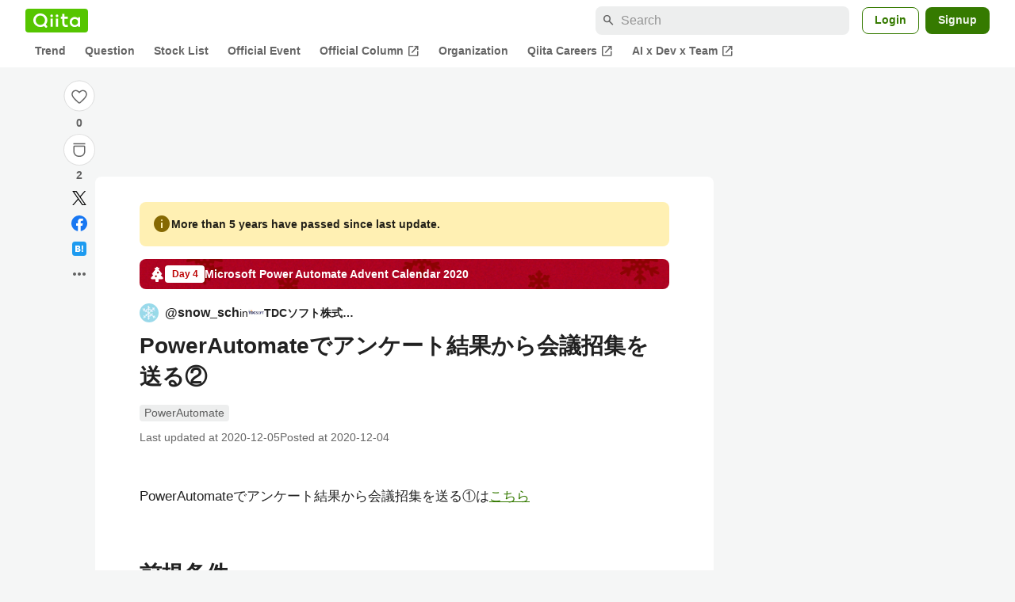

--- FILE ---
content_type: text/html; charset=utf-8
request_url: https://qiita.com/snow_sch/items/1be918a31140e6bb7bcf
body_size: 34507
content:
<!DOCTYPE html><html lang="ja"><head><meta charset="utf-8" /><title>PowerAutomateでアンケート結果から会議招集を送る② #PowerAutomate - Qiita</title><meta content="PowerAutomateでアンケート結果から会議招集を送る①はこちら 前提条件 Office365を使用しており、以下のサービスは使用できる Outlook Excel Teams Forms CDS（Common Data Service）は使用できない ..." name="description" /><meta content="width=device-width,initial-scale=1,shrink-to-fit=no,viewport-fit=cover" name="viewport" /><meta content="#ffffff" name="theme-color" /><meta content="XWpkTG32-_C4joZoJ_UsmDUi-zaH-hcrjF6ZC_FoFbk" name="google-site-verification" /><meta content="telephone=no" name="format-detection" /><link rel="canonical" href="https://qiita.com/snow_sch/items/1be918a31140e6bb7bcf" /><link href="/manifest.json" rel="manifest" /><link href="/opensearch.xml" rel="search" title="Qiita" type="application/opensearchdescription+xml" /><link as="script" href="https://www.googletagservices.com/tag/js/gpt.js" rel="preload" /><link href="https://securepubads.g.doubleclick.net" rel="preconnect" /><script async="" src="https://www.googletagservices.com/tag/js/gpt.js"></script><link as="script" href="https://fam.adingo.jp/bid-strap/qiita/pb.js" rel="preload" /><script async="" src="https://fam.adingo.jp/bid-strap/qiita/pb.js"></script><script>var bsttag = window.bsttag || {cmd: []};
bsttag.failSafeTimeout = 3000;
bsttag.launchAuction = function (slots) {
  var hbm = {};
  bsttag.cmd.push(function(cmd) {
    hbm = cmd.requestBids({adUnits: slots});
  });

  setTimeout(function () {
    if (hbm.isRequestSent) {
      return;
    }
    hbm.isRequestSent = true;
    googletag.cmd.push(function() {
      googletag.pubads().refresh(slots);
    });
  }, bsttag.failSafeTimeout);
};</script><meta name="csrf-param" content="authenticity_token" />
<meta name="csrf-token" content="_32LTSSCPYuV5_Shrz5ZeHXrntWmu3EeyLtP3ZH4QfS6Np2EFpzrAql_NY1qOY1creQRjUCMkc_4MvjDI-eadg" /><link rel="icon" type="image/x-icon" href="https://cdn.qiita.com/assets/favicons/public/production-c620d3e403342b1022967ba5e3db1aaa.ico" /><link rel="apple-touch-icon" type="image/png" href="https://cdn.qiita.com/assets/favicons/public/apple-touch-icon-ec5ba42a24ae923f16825592efdc356f.png" /><link rel="stylesheet" href="https://cdn.qiita.com/assets/public/article-63c6679c3ca801cbd748c60f8c3c95ae.min.css" media="all" /><link rel="stylesheet" href="https://fonts.googleapis.com/css2?family=Material+Symbols+Outlined:opsz,wght,FILL,GRAD@24,500,0..1,-25..0" media="all" /><script src="https://cdn.qiita.com/assets/public/v3-article-bundle-ba094a3a4ddf44d5.min.js" defer="defer"></script><meta content="max-image-preview:large" name="robots" /><meta name="twitter:card" content="summary_large_image"><meta content="@Qiita" name="twitter:site" /><meta property="og:type" content="article"><meta property="og:title" content="PowerAutomateでアンケート結果から会議招集を送る② - Qiita"><meta property="og:image" content="https://qiita-user-contents.imgix.net/https%3A%2F%2Fqiita-user-contents.imgix.net%2Fhttps%253A%252F%252Fcdn.qiita.com%252Fassets%252Fpublic%252Fadvent-calendar-ogp-background-7940cd1c8db80a7ec40711d90f43539e.jpg%3Fixlib%3Drb-4.0.0%26w%3D1200%26blend64%[base64]%26blend-x%3D120%26blend-y%3D462%26blend-w%3D90%26blend-h%3D90%26blend-mode%3Dnormal%26mark64%[base64]%26mark-x%3D186%26mark-y%3D515%26mark-w%3D40%26mark-h%3D40%26s%3D07e4e01123fac6bf42a1b55cd4eaea8a?ixlib=rb-4.0.0&amp;w=1200&amp;fm=jpg&amp;mark64=[base64]&amp;mark-x=120&amp;mark-y=112&amp;blend64=[base64]&amp;blend-x=242&amp;blend-y=454&amp;blend-w=838&amp;blend-h=46&amp;blend-fit=crop&amp;blend-crop=left%2Cbottom&amp;blend-mode=normal&amp;txt64=VERD44K944OV44OI5qCq5byP5Lya56S-&amp;txt-x=242&amp;txt-y=539&amp;txt-width=838&amp;txt-clip=end%2Cellipsis&amp;txt-color=%233A3C3C&amp;txt-font=Hiragino%20Sans%20W6&amp;txt-size=28&amp;s=bf6f5dec32d6388ddb56c3d946222ac2"><meta property="og:description" content="PowerAutomateでアンケート結果から会議招集を送る①はこちら 前提条件 Office365を使用しており、以下のサービスは使用できる Outlook Excel Teams Forms CDS（Common Data Service）は使用できない ..."><meta content="https://qiita.com/snow_sch/items/1be918a31140e6bb7bcf" property="og:url" /><meta content="Qiita" property="og:site_name" /><meta content="564524038" property="fb:admins" /><meta content="PowerAutomate" name="keywords" /><script>!function(f,b,e,v,n,t,s)
{if(f.fbq)return;n=f.fbq=function(){n.callMethod?
n.callMethod.apply(n,arguments):n.queue.push(arguments)};
if(!f._fbq)f._fbq=n;n.push=n;n.loaded=!0;n.version='2.0';
n.queue=[];t=b.createElement(e);t.async=!0;
t.src=v;s=b.getElementsByTagName(e)[0];
s.parentNode.insertBefore(t,s)}(window, document,'script',
'https://connect.facebook.net/en_US/fbevents.js');
fbq('init', '305156090176370');
fbq('trackSingle', '305156090176370', 'PageView');</script><noscript><img height="1" width="1" style="display:none" src="https://www.facebook.com/tr?id=305156090176370&ev=PageView&noscript=1"/></noscript><style data-emotion="style-global ffh7zq">.style-ffh7zq{display:-webkit-box;display:-webkit-flex;display:-ms-flexbox;display:flex;gap:56px;-webkit-box-pack:center;-ms-flex-pack:center;-webkit-justify-content:center;justify-content:center;padding:16px 24px 0;}@media (max-width: 1199px){.style-ffh7zq{gap:24px;}}@media (max-width: 769px){.style-ffh7zq{padding:16px 16px 0;}}@media (max-width: 479px){.style-ffh7zq{padding:16px 0 0;}}</style><style data-emotion="style-global 1hl01qi">.style-1hl01qi{-webkit-align-items:center;-webkit-box-align:center;-ms-flex-align:center;align-items:center;display:-webkit-box;display:-webkit-flex;display:-ms-flexbox;display:flex;-webkit-flex-direction:column;-ms-flex-direction:column;flex-direction:column;gap:16px;height:-webkit-fit-content;height:-moz-fit-content;height:fit-content;position:-webkit-sticky;position:sticky;top:40px;z-index:5;}@media (max-width: 769px){.style-1hl01qi{display:none;}}</style><style data-emotion="style-global c1wjhj">.style-c1wjhj{-webkit-align-items:center;-webkit-box-align:center;-ms-flex-align:center;align-items:center;-webkit-appearance:none;-moz-appearance:none;-ms-appearance:none;appearance:none;cursor:pointer;display:-webkit-box;display:-webkit-flex;display:-ms-flexbox;display:flex;gap:0;-webkit-flex-direction:column;-ms-flex-direction:column;flex-direction:column;-webkit-box-pack:center;-ms-flex-pack:center;-webkit-justify-content:center;justify-content:center;}</style><style data-emotion="style-global 1duml6f">.style-1duml6f{height:40px;width:40px;position:relative;}.style-1duml6f svg{cursor:auto;pointer-events:none;}</style><style data-emotion="style-global ftns26">.style-ftns26{fill:none;left:50%;position:absolute;top:50%;-webkit-transform:translate(-50%, -50%);-moz-transform:translate(-50%, -50%);-ms-transform:translate(-50%, -50%);transform:translate(-50%, -50%);}.style-ftns26 .circle,.style-ftns26 .heart-stroke,.style-ftns26 .heart-fill,.style-ftns26 .particle{-webkit-animation-fill-mode:both;animation-fill-mode:both;-webkit-animation-timing-function:ease-in-out;animation-timing-function:ease-in-out;transform-origin:center center;}.style-ftns26 .circle{fill:var(--color-surface);stroke:var(--color-divider);stroke-width:1;}.style-ftns26 .heart-stroke{fill:var(--color-mediumEmphasis);}.style-ftns26 .heart-fill{fill:var(--color-qiitaGreen);opacity:0;}.style-ftns26 .particles{rotate:var(--rotate);transform-origin:center center;}.style-ftns26 .particle{opacity:0;}.style-ftns26.liked .circle{-webkit-animation-delay:90ms;animation-delay:90ms;-webkit-animation-duration:60ms;animation-duration:60ms;-webkit-animation-name:animation-1n63bow;animation-name:animation-1n63bow;}.style-ftns26.liked .heart-stroke{-webkit-animation-duration:150ms;animation-duration:150ms;-webkit-animation-name:animation-d4tj02;animation-name:animation-d4tj02;}.style-ftns26.liked .heart-fill{-webkit-animation-delay:150ms;animation-delay:150ms;-webkit-animation-duration:100ms;animation-duration:100ms;-webkit-animation-name:animation-19addpb;animation-name:animation-19addpb;}.style-ftns26.liked .particle{-webkit-animation-delay:150ms;animation-delay:150ms;-webkit-animation-duration:var(--duration);animation-duration:var(--duration);-webkit-animation-name:animation-1spcwjj;animation-name:animation-1spcwjj;}</style><style data-emotion="style-global animation-1spcwjj">@-webkit-keyframes animation-1spcwjj{1%{opacity:1;}90%{opacity:1;}100%{cx:var(--x);cy:var(--y);opacity:0;}}@keyframes animation-1spcwjj{1%{opacity:1;}90%{opacity:1;}100%{cx:var(--x);cy:var(--y);opacity:0;}}</style><style data-emotion="style-global animation-19addpb">@-webkit-keyframes animation-19addpb{1%{scale:1.2;opacity:1;}100%{scale:1;opacity:1;}}@keyframes animation-19addpb{1%{scale:1.2;opacity:1;}100%{scale:1;opacity:1;}}</style><style data-emotion="style-global animation-d4tj02">@-webkit-keyframes animation-d4tj02{40%{fill:currentColor;scale:0.85;}100%{fill:var(--color-qiitaGreen);}}@keyframes animation-d4tj02{40%{fill:currentColor;scale:0.85;}100%{fill:var(--color-qiitaGreen);}}</style><style data-emotion="style-global animation-1n63bow">@-webkit-keyframes animation-1n63bow{100%{stroke:var(--color-qiitaGreen);}}@keyframes animation-1n63bow{100%{stroke:var(--color-qiitaGreen);}}</style><style data-emotion="style-global 10ttvi6">.style-10ttvi6{background-color:transparent;border:none;cursor:pointer;height:40px;padding:0;position:absolute;width:40px;}.style-10ttvi6:disabled{cursor:not-allowed;}</style><style data-emotion="style-global wknrvb">@media (max-width: 769px){.style-wknrvb{display:block;}}</style><style data-emotion="style-global 3fim88">.style-3fim88{position:relative;width:-webkit-fit-content;width:-moz-fit-content;width:fit-content;}</style><style data-emotion="style-global 1a6dkvp">.style-1a6dkvp{color:var(--color-mediumEmphasis);cursor:pointer;font-size:var(--font-size-body-2);font-weight:bold;}</style><style data-emotion="style-global 16g96ve">.style-16g96ve{background-color:var(--color-grayContainer);border-radius:4px;color:var(--color-onContainerText);font-size:var(--font-size-body-3);max-width:280px;overflow-wrap:break-word;padding:4px 8px;position:absolute;pointer-events:none;display:none;width:-webkit-max-content;width:-moz-max-content;width:max-content;z-index:1;top:50%;-webkit-transform:translateY(-50%);-moz-transform:translateY(-50%);-ms-transform:translateY(-50%);transform:translateY(-50%);left:calc(100% + 0px + 4px);}.style-16g96ve::after{background-color:var(--color-grayContainer);content:"";position:absolute;}.style-16g96ve::after{-webkit-clip-path:polygon(0% 50%, 100% 0%, 100% 100%, 0% 50%);clip-path:polygon(0% 50%, 100% 0%, 100% 100%, 0% 50%);height:8px;right:100%;top:50%;-webkit-transform:translateY(-50%);-moz-transform:translateY(-50%);-ms-transform:translateY(-50%);transform:translateY(-50%);width:4px;}</style><style data-emotion="style-global 1bc9a2c">.style-1bc9a2c{-webkit-align-items:center;-webkit-box-align:center;-ms-flex-align:center;align-items:center;-webkit-appearance:none;-moz-appearance:none;-ms-appearance:none;appearance:none;display:-webkit-box;display:-webkit-flex;display:-ms-flexbox;display:flex;-webkit-flex-direction:column;-ms-flex-direction:column;flex-direction:column;gap:0;position:relative;-webkit-box-pack:center;-ms-flex-pack:center;-webkit-justify-content:center;justify-content:center;}</style><style data-emotion="style-global 100tu0r">.style-100tu0r{display:inline-block;fill:var(--color-mediumEmphasis);height:24px;width:24px;}</style><style data-emotion="style-global 1vem4tk">.style-1vem4tk{color:var(--color-mediumEmphasis);font-size:14px;font-weight:bold;}@media (max-width: 769px){.style-1vem4tk{display:inline;}}</style><style data-emotion="style-global 1n9ulpr">.style-1n9ulpr{border:none;-webkit-align-items:center;-webkit-box-align:center;-ms-flex-align:center;align-items:center;-webkit-appearance:none;-moz-appearance:none;-ms-appearance:none;appearance:none;background-color:transparent;border:none;color:var(--color-mediumEmphasis);cursor:pointer;display:-webkit-box;display:-webkit-flex;display:-ms-flexbox;display:flex;font-size:20px;height:32px;-webkit-box-pack:center;-ms-flex-pack:center;-webkit-justify-content:center;justify-content:center;padding:0;width:32px;}</style><style data-emotion="style-global 1b1cd5z">.style-1b1cd5z{height:20px;fill:var(--color-twitter);width:20px;}</style><style data-emotion="style-global kem9en">.style-kem9en{background-color:var(--color-grayContainer);border-radius:4px;color:var(--color-onContainerText);font-size:var(--font-size-body-3);max-width:280px;overflow-wrap:break-word;padding:4px 8px;position:absolute;pointer-events:none;display:none;width:-webkit-max-content;width:-moz-max-content;width:max-content;z-index:1;top:50%;-webkit-transform:translateY(-50%);-moz-transform:translateY(-50%);-ms-transform:translateY(-50%);transform:translateY(-50%);left:calc(100% + -4px + 4px);}.style-kem9en::after{background-color:var(--color-grayContainer);content:"";position:absolute;}.style-kem9en::after{-webkit-clip-path:polygon(0% 50%, 100% 0%, 100% 100%, 0% 50%);clip-path:polygon(0% 50%, 100% 0%, 100% 100%, 0% 50%);height:8px;right:100%;top:50%;-webkit-transform:translateY(-50%);-moz-transform:translateY(-50%);-ms-transform:translateY(-50%);transform:translateY(-50%);width:4px;}</style><style data-emotion="style-global 157xj1g">.style-157xj1g{height:20px;fill:#1877f2;width:20px;}</style><style data-emotion="style-global 1uu7u3w">.style-1uu7u3w{height:20px;width:20px;}</style><style data-emotion="style-global 79elbk">.style-79elbk{position:relative;}</style><style data-emotion="style-global v2p563">.style-v2p563{display:inline-block;-webkit-flex-shrink:0;-ms-flex-negative:0;flex-shrink:0;font-size:24px;height:24px;overflow:hidden;width:24px;}</style><style data-emotion="style-global oi42s2">.style-oi42s2:modal{background-color:transparent;border:none;max-height:none;max-width:none;width:100%;height:100dvh;display:grid;place-items:center;padding:16px;}.style-oi42s2::backdrop{background-color:rgb(0 0 0 / .32);}</style><style data-emotion="style-global 2aaf4j">.style-2aaf4j{background-color:var(--color-surface);border-radius:8px;color:var(--color-highEmphasis);max-width:600px;max-height:calc(100vh - 160px);overflow-y:auto;padding:24px;width:100%;scrollbar-width:thin;scrollbar-color:var(--scrollbar-color-scrollbarThumb) transparent;}.style-2aaf4j::-webkit-scrollbar{width:8px;}.style-2aaf4j::-webkit-scrollbar-track{background:transparent;}.style-2aaf4j::-webkit-scrollbar-thumb{background:var(--scrollbar-color-scrollbarThumb);border-radius:4px;}</style><style data-emotion="style-global bxc62b">.style-bxc62b{-webkit-align-items:center;-webkit-box-align:center;-ms-flex-align:center;align-items:center;border-bottom:1px solid var(--color-divider);display:-webkit-box;display:-webkit-flex;display:-ms-flexbox;display:flex;-webkit-box-pack:justify;-webkit-justify-content:space-between;justify-content:space-between;padding-bottom:8px;}</style><style data-emotion="style-global 1snuvpu">.style-1snuvpu{font-size:var(--font-size-subhead-2);font-weight:600;line-height:1.4;}</style><style data-emotion="style-global o8tyjw">.style-o8tyjw{background-color:transparent;color:var(--color-mediumEmphasis);display:-webkit-box;display:-webkit-flex;display:-ms-flexbox;display:flex;padding:4px;}</style><style data-emotion="style-global 6vdptm">.style-6vdptm{font-size:var(--font-size-body-1);margin-top:16px;}</style><style data-emotion="style-global 111ab2g">.style-111ab2g{border-top:1px solid var(--color-divider);display:-webkit-box;display:-webkit-flex;display:-ms-flexbox;display:flex;-webkit-box-flex-wrap:wrap;-webkit-flex-wrap:wrap;-ms-flex-wrap:wrap;flex-wrap:wrap;gap:16px;-webkit-box-pack:end;-ms-flex-pack:end;-webkit-justify-content:flex-end;justify-content:flex-end;margin-top:16px;padding-top:16px;}</style><style data-emotion="style-global hreeih">.style-hreeih{border-radius:8px;box-sizing:border-box;cursor:pointer;display:inline-block;-webkit-flex-shrink:0;-ms-flex-negative:0;flex-shrink:0;font-size:16px;font-weight:600;line-height:1.8;margin-bottom:0;min-height:34px;min-width:64px;text-align:center;-webkit-user-select:none;-moz-user-select:none;-ms-user-select:none;user-select:none;vertical-align:middle;white-space:nowrap;-webkit-transition:.1s ease-out;transition:.1s ease-out;transition-property:background-color,border-color;background-color:var(--color-surface);border:1px solid var(--color-grayBorder);color:var(--color-grayText);padding:3px 15px;}.style-hreeih:disabled{box-shadow:none;cursor:not-allowed;opacity:0.32;}.style-hreeih:active{background-color:var(--color-background);}@media (hover: hover) and (pointer: fine){.style-hreeih:hover{background-color:var(--color-background);}}</style><style data-emotion="style-global y54waz">.style-y54waz{border-radius:8px;box-sizing:border-box;cursor:pointer;display:inline-block;-webkit-flex-shrink:0;-ms-flex-negative:0;flex-shrink:0;font-size:16px;font-weight:600;line-height:1.8;margin-bottom:0;min-height:34px;min-width:64px;text-align:center;-webkit-user-select:none;-moz-user-select:none;-ms-user-select:none;user-select:none;vertical-align:middle;white-space:nowrap;-webkit-transition:.1s ease-out;transition:.1s ease-out;transition-property:background-color,border-color;background-color:var(--color-redContainer);color:var(--color-onContainerText);padding:4px 16px;-webkit-align-items:center;-webkit-box-align:center;-ms-flex-align:center;align-items:center;display:-webkit-box;display:-webkit-flex;display:-ms-flexbox;display:flex;gap:4px;}.style-y54waz:disabled{box-shadow:none;cursor:not-allowed;opacity:0.32;}.style-y54waz:active{background-color:var(--color-redContainerDim);}@media (hover: hover) and (pointer: fine){.style-y54waz:hover{background-color:var(--color-redContainerDim);}}</style><style data-emotion="style-global 1jvcm2e">.style-1jvcm2e{display:inline-block;-webkit-flex-shrink:0;-ms-flex-negative:0;flex-shrink:0;font-size:16px;height:16px;overflow:hidden;width:16px;}</style><style data-emotion="style-global 1hbd3g7">.style-1hbd3g7{height:250px;}</style><style data-emotion="style-global uaiz0z">.style-uaiz0z{height:90px;margin-bottom:32px;}@media (max-width: 1227px){.style-uaiz0z{height:50px;}}@media (max-width: 769px){.style-uaiz0z{display:none;}}</style><style data-emotion="style-global itrjxe">.style-itrjxe{background-color:var(--color-surface);border-radius:8px;padding:32px 56px;margin-bottom:24px;}@media (max-width: 769px){.style-itrjxe{padding:24px 32px;}}@media (max-width: 479px){.style-itrjxe{border-radius:0;margin:0 0 40px;padding:24px 16px;}}</style><style data-emotion="style-global 1cpeld6">.style-1cpeld6{-webkit-align-items:center;-webkit-box-align:center;-ms-flex-align:center;align-items:center;background-color:var(--color-yellowContainerVariant);border-radius:8px;color:var(--color-highEmphasis);display:-webkit-box;display:-webkit-flex;display:-ms-flexbox;display:flex;font-size:var(--font-size-body-2);font-weight:600;gap:8px;line-height:1.5;margin-bottom:16px;padding:16px;}</style><style data-emotion="style-global 1l7bzw8">.style-1l7bzw8{display:inline-block;-webkit-flex-shrink:0;-ms-flex-negative:0;flex-shrink:0;font-size:24px;height:24px;overflow:hidden;width:24px;color:var(--color-yellowText);}</style><style data-emotion="style-global 8qb8m4">.style-8qb8m4{margin-bottom:48px;}</style><style data-emotion="style-global 1yndj8s">.style-1yndj8s{display:grid;gap:8px;margin-bottom:16px;}</style><style data-emotion="style-global 1n13dr3">.style-1n13dr3{-webkit-align-items:center;-webkit-box-align:center;-ms-flex-align:center;align-items:center;background-color:var(--color-red70);background-image:url(//cdn.qiita.com/assets/public/client-resources/back-advent_calendar_ribbon-d101367e94b165b1-d101367e94b165b1.png);background-repeat:repeat-x;-webkit-background-size:auto 100%;background-size:auto 100%;border-radius:8px;color:var(--advent-calendar-color-whiteText);display:-webkit-inline-box;display:-webkit-inline-flex;display:-ms-inline-flexbox;display:inline-flex;gap:4px;max-width:100%;overflow:hidden;padding:8px 12px;}</style><style data-emotion="style-global 1t9pz9x">.style-1t9pz9x{width:20px;height:20px;}</style><style data-emotion="style-global 1n1ctis">.style-1n1ctis{display:-webkit-box;display:-webkit-flex;display:-ms-flexbox;display:flex;-webkit-flex-direction:column;-ms-flex-direction:column;flex-direction:column;overflow:hidden;}</style><style data-emotion="style-global 1vnzwvc">.style-1vnzwvc{-webkit-align-items:center;-webkit-box-align:center;-ms-flex-align:center;align-items:center;color:inherit;display:-webkit-box;display:-webkit-flex;display:-ms-flexbox;display:flex;gap:4px;padding-block:4px;}</style><style data-emotion="style-global u4aylv">.style-u4aylv{background-color:var(--advent-calendar-color-whiteText);border-radius:4px;color:var(--color-red70);font-size:var(--font-size-body-3);font-weight:600;line-height:var(--line-height-body-dense);padding:2px 4px;min-width:50px;text-align:center;}</style><style data-emotion="style-global lfd7oi">.style-lfd7oi{font-size:var(--font-size-body-2);font-weight:600;line-height:var(--line-height-body-dense);overflow:hidden;text-overflow:ellipsis;white-space:nowrap;}</style><style data-emotion="style-global i43zkt">.style-i43zkt{-webkit-align-items:center;-webkit-box-align:center;-ms-flex-align:center;align-items:center;display:-webkit-box;display:-webkit-flex;display:-ms-flexbox;display:flex;font-size:var(--font-size-body-2);gap:0 8px;line-height:var(--line-height-body);width:100%;}</style><style data-emotion="style-global 17gh4w8">.style-17gh4w8{display:-webkit-box;display:-webkit-flex;display:-ms-flexbox;display:flex;-webkit-box-flex-wrap:wrap;-webkit-flex-wrap:wrap;-ms-flex-wrap:wrap;flex-wrap:wrap;gap:0 8px;width:calc(100% - 40px);}</style><style data-emotion="style-global mavs84">.style-mavs84{-webkit-align-items:center;-webkit-box-align:center;-ms-flex-align:center;align-items:center;color:var(--color-highEmphasis);display:-webkit-box;display:-webkit-flex;display:-ms-flexbox;display:flex;font-size:var(--font-size-body-1);font-weight:600;overflow:hidden;text-overflow:ellipsis;white-space:nowrap;max-width:100%;}</style><style data-emotion="style-global kcbbwa">.style-kcbbwa{border-radius:50%;-webkit-flex-shrink:0;-ms-flex-negative:0;flex-shrink:0;overflow:hidden;position:relative;width:24px;height:24px;-webkit-flex-shrink:0;-ms-flex-negative:0;flex-shrink:0;margin-right:8px;}.style-kcbbwa::before{background-color:var(--color-gray0);border-radius:50%;content:"";height:23px;left:50%;position:absolute;top:50%;-webkit-transform:translate(-50%, -50%);-moz-transform:translate(-50%, -50%);-ms-transform:translate(-50%, -50%);transform:translate(-50%, -50%);width:23px;}</style><style data-emotion="style-global 1wqqt93">.style-1wqqt93{display:block;height:24px;object-fit:contain;position:relative;width:24px;}</style><style data-emotion="style-global 1e7czb6">.style-1e7czb6{-webkit-align-items:center;-webkit-box-align:center;-ms-flex-align:center;align-items:center;display:-webkit-inline-box;display:-webkit-inline-flex;display:-ms-inline-flexbox;display:inline-flex;gap:0 4px;max-width:100%;}</style><style data-emotion="style-global 1o5v0u9">.style-1o5v0u9{color:var(--color-highEmphasis);font-weight:600;display:-webkit-box;display:-webkit-flex;display:-ms-flexbox;display:flex;-webkit-align-items:center;-webkit-box-align:center;-ms-flex-align:center;align-items:center;gap:0 4px;max-width:calc(100% - 12px);}</style><style data-emotion="style-global rdqgjc">.style-rdqgjc{background-color:var(--color-gray0);border-radius:4px;-webkit-flex-shrink:0;-ms-flex-negative:0;flex-shrink:0;height:20px;object-fit:contain;width:20px;}</style><style data-emotion="style-global 8uhtka">.style-8uhtka{overflow:hidden;text-overflow:ellipsis;white-space:nowrap;}</style><style data-emotion="style-global wo2a1i">.style-wo2a1i{font-size:28px;font-weight:600;line-height:var(--line-height-headline);margin-top:8px;word-break:break-all;}</style><style data-emotion="style-global 28f073">.style-28f073{display:-webkit-box;display:-webkit-flex;display:-ms-flexbox;display:flex;-webkit-box-flex-wrap:wrap;-webkit-flex-wrap:wrap;-ms-flex-wrap:wrap;flex-wrap:wrap;gap:4px;margin-top:16px;}</style><style data-emotion="style-global 19h8hex">.style-19h8hex{background-color:var(--color-surfaceVariant);border-radius:4px;color:var(--color-mediumEmphasis);display:block;font-size:var(--font-size-body-2);line-height:var(--line-height-body-dense);padding:0 6px;position:relative;z-index:1;}.style-19h8hex:active{-webkit-text-decoration:none;text-decoration:none;background-color:var(--color-surfaceVariantDim);}@media (hover: hover) and (pointer: fine){.style-19h8hex:hover{-webkit-text-decoration:none;text-decoration:none;background-color:var(--color-surfaceVariantDim);}}</style><style data-emotion="style-global 1npej5s">.style-1npej5s{display:-webkit-box;display:-webkit-flex;display:-ms-flexbox;display:flex;-webkit-box-flex-wrap:wrap;-webkit-flex-wrap:wrap;-ms-flex-wrap:wrap;flex-wrap:wrap;font-size:var(--font-size-body-2);gap:0 8px;margin-top:8px;}</style><style data-emotion="style-global 1r3vbu3">.style-1r3vbu3{display:grid;gap:24px;margin-top:32px;}</style><style data-emotion="style-global gg4vpm">.style-gg4vpm{display:-webkit-box;display:-webkit-flex;display:-ms-flexbox;display:flex;-webkit-box-pack:justify;-webkit-justify-content:space-between;justify-content:space-between;}</style><style data-emotion="style-global 1f18zs1">.style-1f18zs1{-webkit-align-items:center;-webkit-box-align:center;-ms-flex-align:center;align-items:center;display:-webkit-box;display:-webkit-flex;display:-ms-flexbox;display:flex;gap:16px;}</style><style data-emotion="style-global aaiy04">.style-aaiy04{-webkit-align-items:center;-webkit-box-align:center;-ms-flex-align:center;align-items:center;-webkit-appearance:none;-moz-appearance:none;-ms-appearance:none;appearance:none;cursor:pointer;display:-webkit-box;display:-webkit-flex;display:-ms-flexbox;display:flex;gap:4px;-webkit-flex-direction:row;-ms-flex-direction:row;flex-direction:row;-webkit-box-pack:center;-ms-flex-pack:center;-webkit-justify-content:center;justify-content:center;}</style><style data-emotion="style-global buogjo">@media (max-width: 769px){.style-buogjo{display:none;}}</style><style data-emotion="style-global uw35c3">.style-uw35c3{background-color:var(--color-grayContainer);border-radius:4px;color:var(--color-onContainerText);font-size:var(--font-size-body-3);max-width:280px;overflow-wrap:break-word;padding:4px 8px;position:absolute;pointer-events:none;display:none;width:-webkit-max-content;width:-moz-max-content;width:max-content;z-index:1;bottom:calc(100% + 0px + 4px);left:50%;-webkit-transform:translateX(-50%);-moz-transform:translateX(-50%);-ms-transform:translateX(-50%);transform:translateX(-50%);}.style-uw35c3::after{background-color:var(--color-grayContainer);content:"";position:absolute;}.style-uw35c3::after{-webkit-clip-path:polygon(0% 0%, 100% 0%, 50% 100%, 50% 100%);clip-path:polygon(0% 0%, 100% 0%, 50% 100%, 50% 100%);height:4px;left:50%;top:100%;-webkit-transform:translateX(-50%);-moz-transform:translateX(-50%);-ms-transform:translateX(-50%);transform:translateX(-50%);width:8px;}</style><style data-emotion="style-global izmm4j">.style-izmm4j{-webkit-align-items:center;-webkit-box-align:center;-ms-flex-align:center;align-items:center;-webkit-appearance:none;-moz-appearance:none;-ms-appearance:none;appearance:none;display:-webkit-box;display:-webkit-flex;display:-ms-flexbox;display:flex;-webkit-flex-direction:row;-ms-flex-direction:row;flex-direction:row;gap:4px;position:relative;-webkit-box-pack:center;-ms-flex-pack:center;-webkit-justify-content:center;justify-content:center;}</style><style data-emotion="style-global 1129w32">.style-1129w32{color:var(--color-mediumEmphasis);font-size:14px;font-weight:bold;}@media (max-width: 769px){.style-1129w32{display:none;}}</style><style data-emotion="style-global tzv11m">.style-tzv11m{-webkit-align-items:center;-webkit-box-align:center;-ms-flex-align:center;align-items:center;border-radius:4px;color:var(--color-highEmphasis);display:-webkit-box;display:-webkit-flex;display:-ms-flexbox;display:flex;font-size:var(--font-size-body-2);gap:4px;padding:0 4px;}.style-tzv11m:active{background-color:var(--color-surfaceVariant);-webkit-text-decoration:none;text-decoration:none;}@media (hover: hover) and (pointer: fine){.style-tzv11m:hover{background-color:var(--color-surfaceVariant);-webkit-text-decoration:none;text-decoration:none;}}</style><style data-emotion="style-global n5k90r">.style-n5k90r{display:inline-block;-webkit-flex-shrink:0;-ms-flex-negative:0;flex-shrink:0;font-size:16px;height:16px;overflow:hidden;width:16px;color:var(--color-mediumEmphasis);}</style><style data-emotion="style-global rwy56f">.style-rwy56f{background-image:url(//cdn.qiita.com/assets/public/image-qiitan_for_login_modal-014e085d3e40a240e3fe8d61b70b29a9.png);-webkit-background-position:bottom 24px right 24px;background-position:bottom 24px right 24px;background-repeat:no-repeat;-webkit-background-size:140px;background-size:140px;border:1px solid var(--color-greenBorder);border-radius:8px;margin:40px auto 0;max-width:572px;padding:24px;}@media (max-width: 769px){.style-rwy56f{width:100%;background-image:none;}}</style><style data-emotion="style-global 1nyasl8">.style-1nyasl8{font-size:var(--font-size-subhead-1);font-weight:600;line-height:1.4;}@media (max-width: 769px){.style-1nyasl8{font-size:var(--font-size-subhead-2);}}</style><style data-emotion="style-global 1i89dtz">.style-1i89dtz{font-size:var(--font-size-body-1);font-weight:600;list-style-position:inside;margin-top:16px;}@media (max-width: 769px){.style-1i89dtz{font-size:var(--font-size-body-2);}}</style><style data-emotion="style-global dzaums">.style-dzaums{display:inline-block;font-size:var(--font-size-body-2);margin-top:16px;-webkit-text-decoration:underline;text-decoration:underline;}</style><style data-emotion="style-global geahq7">.style-geahq7{display:-webkit-box;display:-webkit-flex;display:-ms-flexbox;display:flex;gap:16px;margin-top:16px;}@media (max-width: 769px){.style-geahq7{-webkit-flex-direction:column;-ms-flex-direction:column;flex-direction:column;}}</style><style data-emotion="style-global 1dq3d3h">.style-1dq3d3h{border-radius:8px;box-sizing:border-box;display:inline-block;-webkit-flex-shrink:0;-ms-flex-negative:0;flex-shrink:0;font-size:16px;font-weight:600;line-height:1.8;min-height:34px;min-width:64px;opacity:1;pointer-events:auto;text-align:center;-webkit-user-select:none;-moz-user-select:none;-ms-user-select:none;user-select:none;vertical-align:middle;white-space:nowrap;-webkit-transition:.1s ease-out;transition:.1s ease-out;transition-property:background-color,border-color;background-color:var(--color-greenContainer);color:var(--color-onContainerText);padding:4px 16px;gap:16px;}.style-1dq3d3h:hover{-webkit-text-decoration:none;text-decoration:none;}.style-1dq3d3h:active{background-color:var(--color-greenContainerDim);}@media (hover: hover) and (pointer: fine){.style-1dq3d3h:hover{background-color:var(--color-greenContainerDim);}}@media (max-width: 769px){.style-1dq3d3h{width:100%;}}</style><style data-emotion="style-global tfrxbl">.style-tfrxbl{border-radius:8px;box-sizing:border-box;display:inline-block;-webkit-flex-shrink:0;-ms-flex-negative:0;flex-shrink:0;font-size:16px;font-weight:600;line-height:1.8;min-height:34px;min-width:64px;opacity:1;pointer-events:auto;text-align:center;-webkit-user-select:none;-moz-user-select:none;-ms-user-select:none;user-select:none;vertical-align:middle;white-space:nowrap;-webkit-transition:.1s ease-out;transition:.1s ease-out;transition-property:background-color,border-color;background-color:var(--color-surface);border:1px solid var(--color-grayBorder);color:var(--color-grayText);padding:3px 15px;gap:16px;}.style-tfrxbl:hover{-webkit-text-decoration:none;text-decoration:none;}.style-tfrxbl:active{background-color:var(--color-background);}@media (hover: hover) and (pointer: fine){.style-tfrxbl:hover{background-color:var(--color-background);}}@media (max-width: 769px){.style-tfrxbl{width:100%;}}</style><style data-emotion="style-global 1395ble">.style-1395ble{background-color:var(--color-background);bottom:0;box-shadow:0px 1px 1px 0px rgba(30, 33, 33, 0.25),0px 0px 0px 1px var(--elevation-color-elevationDivider);display:none;height:calc(env(safe-area-inset-bottom, 0px) + 56px);-webkit-box-pack:center;-ms-flex-pack:center;-webkit-justify-content:center;justify-content:center;padding-bottom:env(safe-area-inset-bottom, 0px);position:fixed;width:100%;z-index:1000;}@media (max-width: 769px){.style-1395ble{display:-webkit-box;display:-webkit-flex;display:-ms-flexbox;display:flex;}}</style><style data-emotion="style-global 5jpx49">.style-5jpx49{-webkit-align-items:center;-webkit-box-align:center;-ms-flex-align:center;align-items:center;display:-webkit-box;display:-webkit-flex;display:-ms-flexbox;display:flex;-webkit-box-pack:space-evenly;-ms-flex-pack:space-evenly;-webkit-justify-content:space-evenly;justify-content:space-evenly;width:100%;}</style><style data-emotion="style 1xwfn2v 1o9h1hg 1vr7y3r 3k9iaf">.style-1xwfn2v{-webkit-align-items:center;-webkit-box-align:center;-ms-flex-align:center;align-items:center;-webkit-appearance:none;-moz-appearance:none;-ms-appearance:none;appearance:none;background-color:var(--color-surface);border:1px solid var(--color-divider);border-radius:50%;cursor:pointer;display:-webkit-box;display:-webkit-flex;display:-ms-flexbox;display:flex;height:40px;-webkit-box-pack:center;-ms-flex-pack:center;-webkit-justify-content:center;justify-content:center;width:40px;}.style-1o9h1hg{-webkit-align-items:center;-webkit-box-align:center;-ms-flex-align:center;align-items:center;-webkit-appearance:none;-moz-appearance:none;-ms-appearance:none;appearance:none;background-color:transparent;border:none;color:var(--color-mediumEmphasis);cursor:pointer;display:-webkit-box;display:-webkit-flex;display:-ms-flexbox;display:flex;font-size:20px;height:32px;-webkit-box-pack:center;-ms-flex-pack:center;-webkit-justify-content:center;justify-content:center;padding:0;width:32px;}.style-1vr7y3r{-webkit-align-items:center;-webkit-box-align:center;-ms-flex-align:center;align-items:center;-webkit-appearance:none;-moz-appearance:none;-ms-appearance:none;appearance:none;background-color:transparent;border:none;border-radius:50%;color:var(--color-mediumEmphasis);display:-webkit-box;display:-webkit-flex;display:-ms-flexbox;display:flex;font-size:var(--font-size-subhead-1);height:32px;-webkit-box-pack:center;-ms-flex-pack:center;-webkit-justify-content:center;justify-content:center;padding:0;width:32px;}.style-3k9iaf{color:var(--color-mediumEmphasis);}</style><style data-emotion="style-global 1736035">.style-1736035{display:-webkit-box;display:-webkit-flex;display:-ms-flexbox;display:flex;font-size:var(--font-size-body-2);font-weight:600;list-style:none;max-width:1656px;overflow-x:auto;padding:0 32px;width:100%;scrollbar-width:thin;scrollbar-color:var(--scrollbar-color-scrollbarThumb) transparent;}.style-1736035::-webkit-scrollbar{height:8px;}.style-1736035::-webkit-scrollbar-track{background:transparent;}.style-1736035::-webkit-scrollbar-thumb{background:var(--scrollbar-color-scrollbarThumb);border-radius:4px;}@media (max-width: 769px){.style-1736035{padding:0 16px;}}</style><style data-emotion="style-global 1cnt4b8">.style-1cnt4b8{background-color:var(--color-surface);}</style><style data-emotion="style-global ymuwam">.style-ymuwam{-webkit-align-items:center;-webkit-box-align:center;-ms-flex-align:center;align-items:center;display:-webkit-box;display:-webkit-flex;display:-ms-flexbox;display:flex;-webkit-box-pack:justify;-webkit-justify-content:space-between;justify-content:space-between;margin:auto;max-width:1656px;padding:8px 32px 0;width:100%;}@media (max-width: 769px){.style-ymuwam{padding:8px 16px 0;}}</style><style data-emotion="style-global fv3lde">.style-fv3lde{-webkit-align-items:center;-webkit-box-align:center;-ms-flex-align:center;align-items:center;display:-webkit-box;display:-webkit-flex;display:-ms-flexbox;display:flex;}</style><style data-emotion="style-global 1etvg7j">.style-1etvg7j{background-color:var(--color-qiitaGreen);display:-webkit-box;display:-webkit-flex;display:-ms-flexbox;display:flex;padding:6px 10px;border-radius:4px;}.style-1etvg7j >svg{fill:var(--color-gray0);height:18px;}</style><style data-emotion="style-global 68a7fl">.style-68a7fl{margin-right:12px;position:relative;width:320px;}@media (max-width: 991px){.style-68a7fl{display:none;}}</style><style data-emotion="style-global 18lpml7">.style-18lpml7{display:inline-block;-webkit-flex-shrink:0;-ms-flex-negative:0;flex-shrink:0;font-size:16px;height:16px;overflow:hidden;width:16px;color:var(--color-mediumEmphasis);left:8px;position:absolute;top:50%;-webkit-transform:translateY(-50%);-moz-transform:translateY(-50%);-ms-transform:translateY(-50%);transform:translateY(-50%);}</style><style data-emotion="style-global 1gmi769">.style-1gmi769{background-color:var(--color-surfaceVariant);border:none;border-radius:8px;color:var(--color-highEmphasis);font-size:var(--font-size-body-1);line-height:var(--line-height-body);padding:4px 8px 4px 32px;width:100%;}.style-1gmi769::-webkit-input-placeholder{color:var(--color-disabled);}.style-1gmi769::-moz-placeholder{color:var(--color-disabled);}.style-1gmi769:-ms-input-placeholder{color:var(--color-disabled);}.style-1gmi769::placeholder{color:var(--color-disabled);}.style-1gmi769::-webkit-search-cancel-button{-webkit-appearance:none;}</style><style data-emotion="style-global 17ja8a3">.style-17ja8a3{display:none;}@media (max-width: 991px){.style-17ja8a3{-webkit-align-items:center;-webkit-box-align:center;-ms-flex-align:center;align-items:center;background-color:inherit;color:var(--color-mediumEmphasis);display:-webkit-box;display:-webkit-flex;display:-ms-flexbox;display:flex;font-size:var(--font-size-body-1);-webkit-box-pack:center;-ms-flex-pack:center;-webkit-justify-content:center;justify-content:center;padding:10px;}}.style-17ja8a3:active{color:var(--color-highEmphasis);}@media (hover: hover) and (pointer: fine){.style-17ja8a3:hover{color:var(--color-highEmphasis);}}</style><style data-emotion="style-global v2p563">.style-v2p563{display:inline-block;-webkit-flex-shrink:0;-ms-flex-negative:0;flex-shrink:0;font-size:24px;height:24px;overflow:hidden;width:24px;}</style><style data-emotion="style-global 1afofdy">.style-1afofdy{-webkit-transform:scale(0,0);-moz-transform:scale(0,0);-ms-transform:scale(0,0);transform:scale(0,0);position:absolute;}</style><style data-emotion="style-global 1sn73cs">.style-1sn73cs{border-radius:8px;box-sizing:border-box;display:inline-block;-webkit-flex-shrink:0;-ms-flex-negative:0;flex-shrink:0;font-size:14px;font-weight:600;line-height:1.8;min-height:34px;min-width:64px;opacity:1;pointer-events:auto;text-align:center;-webkit-user-select:none;-moz-user-select:none;-ms-user-select:none;user-select:none;vertical-align:middle;white-space:nowrap;-webkit-transition:.1s ease-out;transition:.1s ease-out;transition-property:background-color,border-color;background-color:var(--color-surface);border:1px solid var(--color-greenBorder);color:var(--color-greenText);padding:3px 15px;margin-left:4px;}.style-1sn73cs:hover{-webkit-text-decoration:none;text-decoration:none;}.style-1sn73cs:active{background-color:var(--color-background);}@media (hover: hover) and (pointer: fine){.style-1sn73cs:hover{background-color:var(--color-background);}}</style><style data-emotion="style-global 1r635es">.style-1r635es{border-radius:8px;box-sizing:border-box;display:inline-block;-webkit-flex-shrink:0;-ms-flex-negative:0;flex-shrink:0;font-size:14px;font-weight:600;line-height:1.8;min-height:34px;min-width:64px;opacity:1;pointer-events:auto;text-align:center;-webkit-user-select:none;-moz-user-select:none;-ms-user-select:none;user-select:none;vertical-align:middle;white-space:nowrap;-webkit-transition:.1s ease-out;transition:.1s ease-out;transition-property:background-color,border-color;background-color:var(--color-greenContainer);color:var(--color-onContainerText);padding:4px 16px;margin-left:8px;}.style-1r635es:hover{-webkit-text-decoration:none;text-decoration:none;}.style-1r635es:active{background-color:var(--color-greenContainerDim);}@media (hover: hover) and (pointer: fine){.style-1r635es:hover{background-color:var(--color-greenContainerDim);}}</style><style data-emotion="style-global o5vjsc">.style-o5vjsc{display:none;margin:8px auto 0;width:calc(100vw - 32px);position:relative;}</style><style data-emotion="style-global 1l4w6pd">.style-1l4w6pd{display:-webkit-box;display:-webkit-flex;display:-ms-flexbox;display:flex;-webkit-box-pack:center;-ms-flex-pack:center;-webkit-justify-content:center;justify-content:center;}</style><style data-emotion="style-global yqetlk">.style-yqetlk{-webkit-align-items:center;-webkit-box-align:center;-ms-flex-align:center;align-items:center;color:var(--color-mediumEmphasis);display:-webkit-box;display:-webkit-flex;display:-ms-flexbox;display:flex;gap:2px;position:relative;white-space:nowrap;padding:4px 12px;margin:4px 0;}.style-yqetlk:hover{background-color:var(--color-surfaceVariant);border-radius:4px;color:var(--color-highEmphasis);-webkit-text-decoration:none;text-decoration:none;}</style><style data-emotion="style-global 1o3zxqp">.style-1o3zxqp{display:inline-block;-webkit-flex-shrink:0;-ms-flex-negative:0;flex-shrink:0;font-size:16px;height:16px;overflow:hidden;width:16px;margin-left:4px;}</style><style data-emotion="style "></style><style data-emotion="style "></style><style data-emotion="style-global 1geho0x">.style-1geho0x{color:var(--color-gray0);background-color:var(--color-gray90);display:grid;grid-template-columns:minmax(0, 1592px);-webkit-box-pack:center;-ms-flex-pack:center;-webkit-justify-content:center;justify-content:center;margin-top:64px;padding:48px 32px;width:100%;}@media (max-width: 991px){.style-1geho0x{padding-inline:16px;}}</style><style data-emotion="style-global 1vesoht">.style-1vesoht{display:-webkit-box;display:-webkit-flex;display:-ms-flexbox;display:flex;-webkit-box-pack:justify;-webkit-justify-content:space-between;justify-content:space-between;}@media (max-width: 1199px){.style-1vesoht{-webkit-flex-direction:column;-ms-flex-direction:column;flex-direction:column;}}</style><style data-emotion="style-global 1xygyrj">.style-1xygyrj{display:-webkit-box;display:-webkit-flex;display:-ms-flexbox;display:flex;-webkit-flex-direction:column;-ms-flex-direction:column;flex-direction:column;-webkit-flex-shrink:0;-ms-flex-negative:0;flex-shrink:0;-webkit-box-pack:justify;-webkit-justify-content:space-between;justify-content:space-between;margin-right:48px;}</style><style data-emotion="style-global j7qwjs">.style-j7qwjs{display:-webkit-box;display:-webkit-flex;display:-ms-flexbox;display:flex;-webkit-flex-direction:column;-ms-flex-direction:column;flex-direction:column;}</style><style data-emotion="style-global 1g0k1wk">.style-1g0k1wk{fill:var(--color-gray0);}</style><style data-emotion="style-global 754ift">.style-754ift{font-size:var(--font-size-body-2);margin-top:16px;}</style><style data-emotion="style-global 120vwzo">.style-120vwzo{font-size:var(--font-size-body-3);}@media (max-width: 1199px){.style-120vwzo{margin-top:24px;}}</style><style data-emotion="style-global 15fzge">.style-15fzge{margin-left:4px;}</style><style data-emotion="style-global 16bbk6m">.style-16bbk6m{display:-webkit-box;display:-webkit-flex;display:-ms-flexbox;display:flex;-webkit-box-flex-wrap:wrap;-webkit-flex-wrap:wrap;-ms-flex-wrap:wrap;flex-wrap:wrap;gap:48px;}@media (max-width: 1199px){.style-16bbk6m{gap:32px;margin-top:48px;}}@media (max-width: 769px){.style-16bbk6m{gap:24px;}}@media (max-width: 479px){.style-16bbk6m{-webkit-box-pack:justify;-webkit-justify-content:space-between;justify-content:space-between;}}</style><style data-emotion="style-global u4ybgy">.style-u4ybgy{width:160px;}</style><style data-emotion="style-global 35ezg3">.style-35ezg3{font-weight:600;}</style><style data-emotion="style-global 1fhgjcy">.style-1fhgjcy{margin-top:4px;}</style><style data-emotion="style-global ah54os">.style-ah54os{-webkit-align-items:center;-webkit-box-align:center;-ms-flex-align:center;align-items:center;color:var(--color-gray0);display:-webkit-box;display:-webkit-flex;display:-ms-flexbox;display:flex;font-size:var(--font-size-body-2);padding-top:4px;padding-bottom:4px;}</style><style data-emotion="style-global ox3ag9">.style-ox3ag9{height:14px;fill:currentColor;width:14px;}</style><style data-emotion="style "></style><link as="style" crossorigin="anonymous" href="https://cdnjs.cloudflare.com/ajax/libs/font-awesome/4.7.0/css/font-awesome.min.css" integrity="sha512-SfTiTlX6kk+qitfevl/7LibUOeJWlt9rbyDn92a1DqWOw9vWG2MFoays0sgObmWazO5BQPiFucnnEAjpAB+/Sw==" onload="this.onload=null;this.rel=&#39;stylesheet&#39;" referrerpolicy="no-referrer" rel="preload" /><noscript><link crossorigin="anonymous" href="https://cdnjs.cloudflare.com/ajax/libs/font-awesome/4.7.0/css/font-awesome.min.css" integrity="sha512-SfTiTlX6kk+qitfevl/7LibUOeJWlt9rbyDn92a1DqWOw9vWG2MFoays0sgObmWazO5BQPiFucnnEAjpAB+/Sw==" referrerpolicy="no-referrer" rel="stylesheet" /></noscript></head><body><div class="allWrapper"><div id="GlobalHeader-react-component-f209919f-5a8a-4fd6-a976-760e594ff2b6"><div id="GlobalHeader" class="style-1cnt4b8"><header><div class="style-ymuwam"><div class="style-fv3lde"><a href="/" aria-label="Qiita" class="style-1etvg7j"><svg viewBox="0 0 426.57 130" aria-hidden="true"><circle cx="167.08" cy="21.4" r="12.28"></circle><path d="M250.81 29.66h23.48v18.9h-23.48z"></path><path d="M300.76 105.26a22.23 22.23 0 01-6.26-.86 12.68 12.68 0 01-5.17-3 14.41 14.41 0 01-3.56-5.76 28 28 0 01-1.3-9.22V48.56h29.61v-18.9h-29.52V3.29h-20.17v83.34q0 11.16 2.83 18.27a27.71 27.71 0 007.7 11.2 26.86 26.86 0 0011.43 5.62 47.56 47.56 0 0012.34 1.53h15.16v-18zM0 61.7a58.6 58.6 0 015-24.21A62.26 62.26 0 0118.73 17.9 63.72 63.72 0 0139 4.78 64.93 64.93 0 0164 0a65 65 0 0124.85 4.78 64.24 64.24 0 0120.38 13.12A62 62 0 01123 37.49a58.6 58.6 0 015 24.21 58.34 58.34 0 01-4 21.46 62.8 62.8 0 01-10.91 18.16l11.1 11.1a10.3 10.3 0 010 14.52 10.29 10.29 0 01-14.64 0l-12.22-12.41a65 65 0 01-15.78 6.65 66.32 66.32 0 01-17.55 2.3 64.63 64.63 0 01-45.23-18A62.82 62.82 0 015 85.81 58.3 58.3 0 010 61.7zm21.64.08a43.13 43.13 0 0012.42 30.63 42.23 42.23 0 0013.43 9.09A41.31 41.31 0 0064 104.8a42 42 0 0030-12.39 42.37 42.37 0 009-13.64 43.43 43.43 0 003.3-17 43.77 43.77 0 00-3.3-17A41.7 41.7 0 0080.55 22 41.78 41.78 0 0064 18.68 41.31 41.31 0 0047.49 22a42.37 42.37 0 00-13.43 9.08 43.37 43.37 0 00-12.42 30.7zM331.89 78a47.59 47.59 0 013.3-17.73 43.22 43.22 0 019.34-14.47A44.25 44.25 0 01359 36a47.82 47.82 0 0118.81-3.58 42.72 42.72 0 019.26 1 46.5 46.5 0 018.22 2.58 40 40 0 017 3.84 44.39 44.39 0 015.71 4.63l1.22-9.47h17.35v85.83h-17.35l-1.17-9.42a42.54 42.54 0 01-5.84 4.67 43.11 43.11 0 01-7 3.79 44.86 44.86 0 01-8.17 2.59 43 43 0 01-9.22 1A47.94 47.94 0 01359 119.9a43.3 43.3 0 01-14.47-9.71 44.17 44.17 0 01-9.34-14.47 47 47 0 01-3.3-17.72zm20.27-.08a29.16 29.16 0 002.17 11.34 27 27 0 005.92 8.88 26.69 26.69 0 008.76 5.76 29.19 29.19 0 0021.44 0 26.11 26.11 0 008.72-5.76 27.57 27.57 0 005.88-8.84 29 29 0 002.16-11.38 28.62 28.62 0 00-2.16-11.22 26.57 26.57 0 00-5.93-8.8 27.68 27.68 0 00-19.51-7.9 28.29 28.29 0 00-10.77 2.05 26.19 26.19 0 00-8.71 5.75 27.08 27.08 0 00-5.84 8.8 28.94 28.94 0 00-2.13 11.31zm-194.97-30.5h19.78v73.54h-19.78zm49.25 0h19.78v73.54h-19.78z"></path><circle cx="216.33" cy="21.4" r="12.28"></circle></svg></a></div><div class="style-fv3lde"><form action="/search" method="get" role="search" aria-label="Search" class="style-68a7fl"><span class="material-symbols-outlined style-18lpml7" aria-hidden="true">search</span><input type="search" autoComplete="off" placeholder="Search" name="q" required="" class="style-1gmi769" value=""/></form><button class="style-17ja8a3"><span class="material-symbols-outlined style-v2p563" aria-hidden="true">search</span><span class="style-1afofdy">Search</span></button><a href="/login?callback_action=login_or_signup&amp;redirect_to=%2Fsnow_sch%2Fitems%2F1be918a31140e6bb7bcf&amp;realm=qiita" rel="nofollow" class="style-1sn73cs">Login</a><a href="/signup?callback_action=login_or_signup&amp;redirect_to=%2Fsnow_sch%2Fitems%2F1be918a31140e6bb7bcf&amp;realm=qiita" rel="nofollow" class="style-1r635es">Signup</a></div></div><form action="/search" method="get" role="search" aria-label="Search" class="style-o5vjsc"><span class="material-symbols-outlined style-18lpml7" aria-hidden="true">search</span><input type="text" autoComplete="off" placeholder="Search" name="q" required="" class="style-1gmi769" value=""/></form></header><nav aria-label="Global" class="style-1l4w6pd"><ol class="style-1736035"><li><a href="/" class="style-yqetlk">Trend</a></li><li><a href="/question-feed" class="style-yqetlk">Question</a></li><li><a href="/stock-feed" class="style-yqetlk">Stock List</a></li><li><a href="/official-events" class="style-yqetlk">Official Event</a></li><li><a href="/official-columns" target="_blank" class="style-yqetlk">Official Column<span class="material-symbols-outlined style-1o3zxqp" aria-hidden="true">open_in_new</span></a></li><li><a href="/organizations" class="style-yqetlk">Organization</a></li><li><a href="https://careers.qiita.com" target="_blank" class="style-yqetlk">Qiita Careers<span class="material-symbols-outlined style-1o3zxqp" aria-hidden="true">open_in_new</span></a></li><li><a href="/official-campaigns/ai-dev-team" target="_blank" class="style-yqetlk">AI x Dev x Team<span class="material-symbols-outlined style-1o3zxqp" aria-hidden="true">open_in_new</span></a></li></ol></nav></div></div>
      <script type="application/json" class="js-react-on-rails-component" data-component-name="GlobalHeader" data-dom-id="GlobalHeader-react-component-f209919f-5a8a-4fd6-a976-760e594ff2b6">{"isHideGlobalNavigation":false}</script>
      
<div id="AlertMessage-react-component-fc41f448-8cb6-4f04-803c-4ad7c3c7db35"></div>
      <script type="application/json" class="js-react-on-rails-component" data-component-name="AlertMessage" data-dom-id="AlertMessage-react-component-fc41f448-8cb6-4f04-803c-4ad7c3c7db35">{"isShowTfaDownloadAlert":null}</script>
      
<div class="mainWrapper"><script type="application/ld+json">{"@context":"http://schema.org","@type":"BreadcrumbList","itemListElement":[{"@type":"ListItem","position":1,"item":{"@id":"/","name":"Qiita"}},{"@type":"ListItem","position":2,"item":{"@id":"/tags/powerautomate","name":"PowerAutomate"}}]}</script><script type="application/ld+json">{"@context":"http://schema.org","@type":"Article","datePublished":"2020-12-04T09:34:14.000+09:00","dateModified":"2020-12-06T00:05:13.000+09:00","headline":"PowerAutomateでアンケート結果から会議招集を送る②","image":"https://qiita-user-contents.imgix.net/https%3A%2F%2Fqiita-user-contents.imgix.net%2Fhttps%253A%252F%252Fcdn.qiita.com%252Fassets%252Fpublic%252Fadvent-calendar-ogp-background-7940cd1c8db80a7ec40711d90f43539e.jpg%3Fixlib%3Drb-4.0.0%26w%3D1200%26blend64%[base64]%26blend-x%3D120%26blend-y%3D462%26blend-w%3D90%26blend-h%3D90%26blend-mode%3Dnormal%26mark64%[base64]%26mark-x%3D186%26mark-y%3D515%26mark-w%3D40%26mark-h%3D40%26s%3D07e4e01123fac6bf42a1b55cd4eaea8a?ixlib=rb-4.0.0\u0026w=1200\u0026fm=jpg\u0026mark64=[base64]\u0026mark-x=120\u0026mark-y=112\u0026blend64=[base64]\u0026blend-x=242\u0026blend-y=454\u0026blend-w=838\u0026blend-h=46\u0026blend-fit=crop\u0026blend-crop=left%2Cbottom\u0026blend-mode=normal\u0026txt64=VERD44K944OV44OI5qCq5byP5Lya56S-\u0026txt-x=242\u0026txt-y=539\u0026txt-width=838\u0026txt-clip=end%2Cellipsis\u0026txt-color=%233A3C3C\u0026txt-font=Hiragino%20Sans%20W6\u0026txt-size=28\u0026s=bf6f5dec32d6388ddb56c3d946222ac2","mainEntityOfPage":"https://qiita.com/snow_sch/items/1be918a31140e6bb7bcf","author":{"@type":"Person","address":"","email":null,"identifier":"snow_sch","name":"snow_sch","image":"https://qiita-user-profile-images.imgix.net/https%3A%2F%2Fs3-ap-northeast-1.amazonaws.com%2Fqiita-image-store%2F0%2F895455%2Ff623187e4887d0f6c191d02a6f0e447b20d9ae8e%2Flarge.png%3F1606788162?ixlib=rb-4.0.0\u0026auto=compress%2Cformat\u0026lossless=0\u0026w=75\u0026s=99bad86c1d92e09be6d698cb93a02260","url":"https://qiita.com/snow_sch","description":"PowerPlatformを活用するべくお勉強中。","memberOf":[{"@type":"Organization","address":"東京都渋谷区代々木3-22-7 新宿文化クイントビル","legalName":"TDCソフト株式会社","image":"https://s3-ap-northeast-1.amazonaws.com/qiita-organization-image/aeea2634fe6958a51519938271c24d911b9f197b/original.jpg?1576380631","logo":"https://qiita-organization-images.imgix.net/https%3A%2F%2Fs3-ap-northeast-1.amazonaws.com%2Fqiita-organization-image%2F90979a4eadb9236af167ee369f2be29a5a0a0ed8%2Foriginal.jpg%3F1540360872?ixlib=rb-4.0.0\u0026auto=compress%2Cformat\u0026s=fa0c9269530c64a6c812b449020a396b","identifier":"tdc-soft","description":"TDCソフトは、自主自立の精神のもと、自由な発想を育み、情報技術の力をもって社会に貢献するビジョンを持った企業です。"}]},"publisher":{"@type":"Organization","name":"Qiita","logo":{"@type":"ImageObject","url":"https://cdn.qiita.com/assets/public/qiita-logo-c39ded593afa388e2e1ba435b110554e.png"}}}</script><style type="text/css">html {
  scroll-behavior: smooth;
}</style><script type="application/json" id="js-react-on-rails-context">{"railsEnv":"production","inMailer":false,"i18nLocale":"en","i18nDefaultLocale":"en","rorVersion":"13.4.0","rorPro":false,"href":"https://qiita.com/snow_sch/items/1be918a31140e6bb7bcf","location":"/snow_sch/items/1be918a31140e6bb7bcf","scheme":"https","host":"qiita.com","port":null,"pathname":"/snow_sch/items/1be918a31140e6bb7bcf","search":null,"httpAcceptLanguage":null,"actionPath":"public/items#show","settings":{"analyticsTrackingId":"G-KEVS5DBRVN","tagManagerId":"GTM-W9W5TX4","assetsMap":{},"csrfToken":"iCSe6VE7ygfeT6itiE1mAvOxmb_7w7Bl8nE3XdmeOiDNb4ggYyUcjuLXaYFNSrImK74W5x30ULTC-IBDa4Hhog","locale":"en","pushOne":{"accessToken":"4bc4bb057a0601d388a7b9e499ca2307e9eb4fc172804e310c59e511d7cac356","dialogImageUrl":"//cdn.qiita.com/assets/public/push_notification/image-qiitan-572179a3bbde375850422ea48b2b6272.png"},"textlint":{"workerUrl":"//cdn.qiita.com/assets/public/textlint-worker-079c8907f10d9afe48508cdcd40a65b2.min.js"},"datetimeParam":null},"additionalParams":{"query_parameters":{},"path_parameters":{"controller":"public/items","action":"show","user_id":"snow_sch","type":"items","id":"1be918a31140e6bb7bcf"},"request_id":"8a6b20f4-62d2-4d8c-b4e1-82603fa9520b","user_id":null},"realms":[{"humanName":"Qiita","isCurrentRealm":true,"isQiita":true,"isQiitaTeam":false,"loggedInUser":null,"teamId":null,"url":"https://qiita.com/"}],"adventCalendar":{"currentMonth":2,"isAdventCalendarBeingHeld":false,"isCalendarCreatable":false,"isLatestHeldYear":true,"isOverallCalendarRegisteringPeriod":false,"isPreRegistering":false,"isRankingBeingHeld":false,"isSubscribable":false,"publicAccessDate":"2025-10-31T00:00:00+09:00","year":2025,"years":[2025,2024,2023,2022,2021,2020,2019,2018,2017,2016,2015,2014,2013,2012,2011]},"currentUser":null,"enabledFeatures":["YearlySummary2025","FindyTeamCampaignPage"],"isLoggedIn":false,"qiitaConference2025Autumn":{"isConference2025AutumnBeingHeld":false,"isConference2025AutumnPublished":true,"isConference2025AutumnOpened":true,"isConference2025AutumnClosed":true,"isConference2025AutumnRegistration":false,"isConference2025AutumnRegistrationClosed":true,"isConference2025AutumnPromotionBegin":true,"isConference2025AutumnBannerDefaultPeriod":false,"isConference2025AutumnBannerTomorrowPeriod":false,"isConference2025AutumnBannerTodayPeriod":false,"isConference2025AutumnBannerDay1EndPeriod":false,"isConference2025AutumnBannerDay2EndPeriod":false},"recaptchaSiteKey":"6LdDE6gpAAAAANCGOJu9_xiI5Z-txJxHCz8uBP8Y","errorIconPath":"//cdn.qiita.com/assets/icons/large/missing-profile-image-828ed5829a93fbb35746a6c0f7c8107e.png","serverSide":false}</script>
<div id="PersonalArticlePage-react-component-c27da259-c93e-4ae7-b469-e34a0e250c0d"><main class="style-ffh7zq"><section class="style-1hl01qi"><div class="style-c1wjhj"><div class="style-1duml6f"><svg width="64" height="64" viewBox="0 0 64 64" class="style-ftns26"><circle cx="32" cy="32" r="19" class="circle"></circle><path fill-rule="evenodd" clip-rule="evenodd" d="M30.5865 41.1378C31.3272 41.8221 32.6722 41.8319 33.4129 41.1574L33.4718 41.1037C38.5554 36.4713 41.8819 33.4401 41.746 29.6619C41.6875 28.0001 40.8396 26.4068 39.4654 25.4684C37.3743 24.0305 34.8841 24.4462 33.1038 25.7333C32.6936 26.0299 32.321 26.3728 31.9997 26.75C31.6783 26.3727 31.3056 26.03 30.8952 25.7338C29.115 24.4491 26.625 24.0385 24.5341 25.4684C23.1599 26.4068 22.312 28.0001 22.2535 29.6619C22.1268 33.4546 25.4697 36.4947 30.5865 41.1378ZM23.7526 29.7133C23.7953 28.5111 24.4144 27.3665 25.38 26.7071L25.3808 26.7065C27.1492 25.4973 29.4926 26.12 30.8579 27.7227L31.543 28.527C31.7826 28.8082 32.2169 28.8082 32.4565 28.527L33.1416 27.7227C34.5102 26.1161 36.8515 25.4914 38.6155 26.7044L38.6195 26.7071C39.5855 27.3667 40.2046 28.512 40.2469 29.7146L40.247 29.7158C40.2969 31.1036 39.73 32.4647 38.3804 34.1435C37.0091 35.8492 34.9938 37.6874 32.403 40.0483C32.3636 40.0842 32.2314 40.1587 32.0103 40.1572C31.7898 40.1556 31.6512 40.0792 31.6044 40.036L31.5995 40.0315L31.5945 40.027C29.0048 37.677 26.9919 35.8432 25.6225 34.1408C24.2752 32.4657 23.7066 31.1034 23.7526 29.7133Z" class="heart-stroke"></path><path d="M33.4129 41.1574C32.6722 41.8319 31.3272 41.8221 30.5865 41.1378C25.4697 36.4947 22.1268 33.4546 22.2535 29.6619C22.312 28.0001 23.1599 26.4068 24.5341 25.4684C27.1071 23.7089 30.2844 24.7363 31.9997 26.75C33.7151 24.7363 36.8924 23.6991 39.4654 25.4684C40.8396 26.4068 41.6875 28.0001 41.746 29.6619C41.8824 33.4546 38.5297 36.4947 33.4129 41.1574Z" class="heart-fill"></path><g class="particles" style="--rotate:30deg"><circle cx="29" cy="19" r="3" fill="var(--color-yellow60)" class="particle" style="--x:26;--y:7;--duration:150ms"></circle><circle cx="35" cy="23" r="2" fill="var(--color-blue60)" class="particle" style="--x:37;--y:10;--duration:200ms"></circle></g><g class="particles" style="--rotate:102deg"><circle cx="29" cy="19" r="3" fill="var(--color-yellow60)" class="particle" style="--x:26;--y:7;--duration:150ms"></circle><circle cx="35" cy="23" r="2" fill="var(--color-blue60)" class="particle" style="--x:37;--y:10;--duration:200ms"></circle></g><g class="particles" style="--rotate:174deg"><circle cx="29" cy="19" r="3" fill="var(--color-yellow60)" class="particle" style="--x:26;--y:7;--duration:150ms"></circle><circle cx="35" cy="23" r="2" fill="var(--color-blue60)" class="particle" style="--x:37;--y:10;--duration:200ms"></circle></g><g class="particles" style="--rotate:246deg"><circle cx="29" cy="19" r="3" fill="var(--color-yellow60)" class="particle" style="--x:26;--y:7;--duration:150ms"></circle><circle cx="35" cy="23" r="2" fill="var(--color-blue60)" class="particle" style="--x:37;--y:10;--duration:200ms"></circle></g><g class="particles" style="--rotate:318deg"><circle cx="29" cy="19" r="3" fill="var(--color-yellow60)" class="particle" style="--x:26;--y:7;--duration:150ms"></circle><circle cx="35" cy="23" r="2" fill="var(--color-blue60)" class="particle" style="--x:37;--y:10;--duration:200ms"></circle></g></svg><button aria-label="Like" aria-pressed="false" title="Like" class="style-10ttvi6"></button></div><div class="style-wknrvb"><div class="style-3fim88"><a href="/snow_sch/items/1be918a31140e6bb7bcf/likers" aria-label="0Likes" aria-describedby=":R1lj:" class="style-1a6dkvp">0</a><p role="tooltip" id=":R1lj:" class="style-16g96ve">Go to list of users who liked</p></div></div></div><div class="style-1bc9a2c"><button aria-haspopup="dialog" aria-expanded="false" aria-controls="ButtonBAhJIhRBcnRpY2xlLTEzNDk1NjEGOgZFRg==--2f2a1934404efce1af0a4579833f2830d84673dd4e99812ea485c27691e945bb" aria-label="Stock" class="style-1xwfn2v" type="button"><svg class="style-100tu0r" height="32" viewBox="0 0 32 32" width="32" aria-hidden="true"><path d="M6.5 5H25.5C25.7761 5 26 5.22386 26 5.5V6.5C26 6.77614 25.7761 7 25.5 7H6.5C6.22386 7 6 6.77614 6 6.5V5.5C6 5.22386 6.22386 5 6.5 5ZM24 19V11.5C24 11.3674 23.9473 11.2402 23.8536 11.1464C23.7598 11.0527 23.6326 11 23.5 11H8.5C8.36739 11 8.24021 11.0527 8.14645 11.1464C8.05268 11.2402 8 11.3674 8 11.5V19C8 20.8565 8.7375 22.637 10.0503 23.9497C11.363 25.2625 13.1435 26 15 26H17C18.8565 26 20.637 25.2625 21.9497 23.9497C23.2625 22.637 24 20.8565 24 19ZM6.58579 9.58579C6.96086 9.21071 7.46957 9 8 9H24C24.5304 9 25.0391 9.21071 25.4142 9.58579C25.7893 9.96086 26 10.4696 26 11V19C26 21.3869 25.0518 23.6761 23.364 25.364C21.6761 27.0518 19.3869 28 17 28H15C12.6131 28 10.3239 27.0518 8.63604 25.364C6.94821 23.6761 6 21.3869 6 19V11C6 10.4696 6.21071 9.96086 6.58579 9.58579Z"></path></svg></button><span class="style-1vem4tk">2</span></div><div class="style-3fim88"><button aria-label="Post" title="Post" class="style-1n9ulpr" type="button" aria-describedby=":R1j:"><svg class="style-1b1cd5z" viewBox="0 0 20 20"><path d="m11.68 8.62 6.55-7.62h-1.55l-5.69 6.62-4.55-6.62h-5.25l6.88 10.01-6.88 7.99h1.55l6.01-6.99 4.8 6.99h5.24l-7.13-10.38zm-2.13 2.47-.7-1-5.54-7.92h2.39l4.47 6.4.7 1 5.82 8.32h-2.39l-4.75-6.79z"></path></svg></button><p role="tooltip" id=":R1j:" class="style-kem9en">Share on X(Twitter)</p></div><div class="style-3fim88"><button aria-label="Share on Facebook" title="Share on Facebook" class="style-1n9ulpr" type="button" aria-describedby=":R1jH1:"><svg class="style-157xj1g" height="20" viewBox="0 0 20 20" width="20"><path d="m20 10c0-5.52-4.48-10-10-10s-10 4.48-10 10c0 4.99 3.66 9.13 8.44 9.88v-6.99h-2.54v-2.89h2.54v-2.2c0-2.51 1.49-3.89 3.78-3.89 1.09 0 2.24.2 2.24.2v2.46h-1.26c-1.24 0-1.63.77-1.63 1.56v1.88h2.77l-.44 2.89h-2.33v6.99c4.78-.75 8.44-4.89 8.44-9.88z"></path><path d="m13.89 12.89.44-2.89h-2.77v-1.88c0-.79.39-1.56 1.63-1.56h1.26v-2.46s-1.14-.2-2.24-.2c-2.28 0-3.78 1.38-3.78 3.89v2.2h-2.54v2.89h2.54v6.99c.51.08 1.03.12 1.56.12s1.05-.04 1.56-.12v-6.99h2.33z" fill="#ffffff"></path></svg></button><p role="tooltip" id=":R1jH1:" class="style-kem9en">Share on Facebook</p></div><div class="style-3fim88"><a class="style-1o9h1hg" href="https://b.hatena.ne.jp/entry/s/qiita.com/snow_sch/items/1be918a31140e6bb7bcf" rel="noopener noreferrer" target="_blank" title="Hatena Bookmark"><svg class="style-1uu7u3w" viewBox="0 0 20 20"><rect height="18" rx="3.67" width="18" x="1" y="1" fill="#1d9bf0"></rect><g fill="#ffffff"><path d="m11.01 10.29c-.33-.36-.78-.57-1.36-.61.52-.14.89-.35 1.13-.62s.35-.64.35-1.11c0-.37-.08-.69-.24-.97s-.39-.5-.69-.67c-.26-.15-.58-.25-.94-.31-.37-.06-1.01-.09-1.93-.09h-2.24v8.18h2.31c.93 0 1.6-.03 2.01-.09s.75-.17 1.03-.32c.34-.18.61-.44.79-.77s.28-.72.28-1.15c0-.61-.16-1.09-.49-1.46zm-3.85-2.57h.48c.55 0 .93.06 1.12.19s.29.34.29.65-.1.5-.31.63c-.21.12-.58.18-1.13.18h-.45v-1.64zm1.9 4.69c-.22.13-.59.2-1.12.2h-.78v-1.79h.81c.54 0 .91.07 1.11.2.2.14.3.38.3.72 0 .31-.11.53-.33.66z"></path><path d="m13.87 12.02c-.57 0-1.04.46-1.04 1.04s.46 1.04 1.04 1.04 1.04-.46 1.04-1.04-.46-1.04-1.04-1.04z"></path><path d="m12.97 5.91h1.8v5.45h-1.8z"></path></g></svg></a><p role="tooltip" id=":R1jH2:" class="style-kem9en">Add to Hatena Bookmark</p></div><div class="style-79elbk"><button aria-haspopup="menu" aria-expanded="false" aria-controls="ArticleStickyMenuDropdown" class="style-1vr7y3r" aria-label="Open options" type="button"><span class="material-symbols-outlined style-v2p563" aria-hidden="true">more_horiz</span></button><dialog aria-modal="true" aria-labelledby="ArticleDeleteConfirmationModal-label" class="style-oi42s2"><div class="style-2aaf4j"><div class="style-bxc62b"><p id="ArticleDeleteConfirmationModal-label" class="style-1snuvpu">Delete article</p><button type="button" aria-label="Close modal" class="style-o8tyjw"><span class="material-symbols-outlined style-v2p563" aria-hidden="true">close</span></button></div><div class="style-6vdptm"><p>Deleted articles cannot be recovered.</p><p>Draft of this article would be also deleted.</p><p>Are you sure you want to delete this article?</p></div><div class="style-111ab2g"><button font-size="16" type="button" class="style-hreeih">Cancel</button><button font-size="16" type="button" class="style-y54waz">Delete<span class="material-symbols-outlined is-fill style-1jvcm2e" aria-hidden="true">delete</span></button></div></div></dialog></div></section><div class="p-items_options"><aside><div class="style-1hbd3g7"></div></aside><div class="p-items_toc"><aside><div class="style-1hbd3g7"></div></aside></div></div><div class="p-items_main"><div class="style-uaiz0z"></div><article class="style-itrjxe"><div class="style-1cpeld6"><span class="material-symbols-outlined is-fill style-1l7bzw8" aria-hidden="true">info</span><p>More than 5 years have passed since last update.</p></div><div class="style-8qb8m4"><div class="style-1yndj8s"><div class="style-1n13dr3"><svg class="style-1t9pz9x" viewBox="0 0 20 20" fill="none" aria-hidden="true"><g><path d="M9.27965 7.40752L2.84145 14.6741C2.38405 15.1903 2.75065 16.0047 3.44025 16.0047H16.5599C17.2495 16.0047 17.6161 15.1903 17.1587 14.6741L10.7205 7.40752C10.3375 6.97532 9.66265 6.97532 9.27965 7.40752Z" fill="var(--color-gray0)" stroke="var(--color-gray0)"></path><path d="M8.56648 15.5H11.4335C11.4387 15.5 11.4508 15.5013 11.4671 15.5189C11.484 15.5371 11.5 15.5689 11.5 15.6123V19.3877C11.5 19.4311 11.484 19.4629 11.4671 19.4811C11.4508 19.4987 11.4387 19.5 11.4335 19.5H8.56648C8.5613 19.5 8.5492 19.4987 8.53293 19.4811C8.51605 19.4629 8.5 19.4311 8.5 19.3877V15.6123C8.5 15.5689 8.51605 15.5371 8.53293 15.5189C8.5492 15.5013 8.5613 15.5 8.56648 15.5Z" fill="var(--color-gray0)" stroke="var(--color-gray0)"></path><path d="M15.702 9.53557L11.6256 4.23197L11.6136 4.16317L12.6024 3.24257C12.845 3.01677 12.71 2.62777 12.3724 2.57957L10.9962 2.38277L10.3698 1.21477C10.2162 0.928372 9.7806 0.928572 9.6276 1.21537L9.0032 2.38417L7.6272 2.58297C7.2898 2.63177 7.1554 3.02097 7.3984 3.24637L8.3888 4.16557L8.378 4.22757L4.2984 9.53557C3.9916 9.93477 4.2952 10.4924 4.8192 10.4924H15.1814C15.7054 10.4924 16.0088 9.93457 15.702 9.53557Z" fill="var(--color-gray0)" stroke="var(--color-gray0)"></path><path d="M11.1324 9.36595C11.7736 9.36595 12.2934 8.84615 12.2934 8.20495C12.2934 7.56374 11.7736 7.04395 11.1324 7.04395C10.4912 7.04395 9.97144 7.56374 9.97144 8.20495C9.97144 8.84615 10.4912 9.36595 11.1324 9.36595Z" fill="var(--color-red80)"></path><path d="M8.64391 13.907C9.28511 13.907 9.80491 13.3872 9.80491 12.746C9.80491 12.1048 9.28511 11.585 8.64391 11.585C8.00271 11.585 7.48291 12.1048 7.48291 12.746C7.48291 13.3872 8.00271 13.907 8.64391 13.907Z" fill="var(--color-red80)"></path></g><defs><clipPath><rect width="20" height="20" fill="var(--color-gray0)"></rect></clipPath></defs></svg><div class="style-1n1ctis"><a href="/advent-calendar/2020/powerautomate" class="style-1vnzwvc"><span class="style-u4aylv">Day 4</span><p class="style-lfd7oi">Microsoft Power Automate<!-- --> Advent Calendar<!-- --> <!-- -->2020</p></a></div></div></div><div data-logly-image="true" class="style-i43zkt"><div class="style-17gh4w8"><a href="/snow_sch" class="style-mavs84"><div class="style-kcbbwa"><img height="24" loading="lazy" src="https://qiita-user-profile-images.imgix.net/https%3A%2F%2Fs3-ap-northeast-1.amazonaws.com%2Fqiita-image-store%2F0%2F895455%2Ff623187e4887d0f6c191d02a6f0e447b20d9ae8e%2Flarge.png%3F1606788162?ixlib=rb-4.0.0&amp;auto=compress%2Cformat&amp;lossless=0&amp;w=48&amp;s=d2d53b0659dd0822888cdd99045e737c" width="24" class="style-1wqqt93"/></div>@<!-- -->snow_sch</a><span class="style-1e7czb6"><span>in</span><a href="/organizations/tdc-soft" class="style-1o5v0u9"><img src="https://qiita-organization-images.imgix.net/https%3A%2F%2Fs3-ap-northeast-1.amazonaws.com%2Fqiita-organization-image%2F90979a4eadb9236af167ee369f2be29a5a0a0ed8%2Foriginal.jpg%3F1540360872?ixlib=rb-4.0.0&amp;auto=compress%2Cformat&amp;s=fa0c9269530c64a6c812b449020a396b" alt="" height="20" width="20" class="style-rdqgjc"/><span class="style-8uhtka">TDCソフト株式会社</span></a></span></div></div><h1 data-logly-title="true" class="style-wo2a1i">PowerAutomateでアンケート結果から会議招集を送る②</h1><ul class="style-28f073"><li><a href="/tags/powerautomate" class="style-19h8hex">PowerAutomate</a></li></ul><div class="style-1npej5s"><span class="style-3k9iaf">Last updated at <time dateTime="2020-12-05T15:05:13Z">2020-12-05</time></span><span class="style-3k9iaf">Posted at <!-- -->2020-12-04</span></div></div><section class="it-MdContent"><div id="personal-public-article-body"><div class="mdContent-inner"><p data-sourcepos="1:1-1:136">PowerAutomateでアンケート結果から会議招集を送る①は<a href="https://qiita.com/snow_sch/items/720b6fe589994a6aba63" id="reference-0ecf017cf36e96c97877">こちら</a></p>
<h1 data-sourcepos="3:1-3:14">
<span id="前提条件" class="fragment"></span><a href="#%E5%89%8D%E6%8F%90%E6%9D%A1%E4%BB%B6"><i class="fa fa-link"></i></a>前提条件</h1>
<ul data-sourcepos="4:1-10:0">
<li data-sourcepos="4:1-8:11">Office365を使用しており、以下のサービスは使用できる
<ul data-sourcepos="5:5-8:11">
<li data-sourcepos="5:5-5:13">Outlook</li>
<li data-sourcepos="6:5-6:11">Excel</li>
<li data-sourcepos="7:5-7:11">Teams</li>
<li data-sourcepos="8:5-8:11">Forms</li>
</ul>
</li>
<li data-sourcepos="9:1-10:0">CDS（Common Data Service）は使用できない</li>
</ul>
<h1 data-sourcepos="11:1-11:24">
<span id="作ったpowerautomate" class="fragment"></span><a href="#%E4%BD%9C%E3%81%A3%E3%81%9Fpowerautomate"><i class="fa fa-link"></i></a>作ったPowerAutomate</h1>
<p data-sourcepos="12:1-13:121">以下のような流れになっています<br>
<a href="https://qiita-user-contents.imgix.net/https%3A%2F%2Fqiita-image-store.s3.ap-northeast-1.amazonaws.com%2F0%2F895455%2Fc1323d87-9d3f-2cad-3f7a-14174cf57d16.png?ixlib=rb-4.0.0&amp;auto=format&amp;gif-q=60&amp;q=75&amp;s=6683d58d766820f03d6c0f0f3f4ea244" target="_blank" rel="nofollow noopener"><img src="https://qiita-user-contents.imgix.net/https%3A%2F%2Fqiita-image-store.s3.ap-northeast-1.amazonaws.com%2F0%2F895455%2Fc1323d87-9d3f-2cad-3f7a-14174cf57d16.png?ixlib=rb-4.0.0&amp;auto=format&amp;gif-q=60&amp;q=75&amp;s=6683d58d766820f03d6c0f0f3f4ea244" alt="image.png" srcset="https://qiita-user-contents.imgix.net/https%3A%2F%2Fqiita-image-store.s3.ap-northeast-1.amazonaws.com%2F0%2F895455%2Fc1323d87-9d3f-2cad-3f7a-14174cf57d16.png?ixlib=rb-4.0.0&amp;auto=format&amp;gif-q=60&amp;q=75&amp;w=1400&amp;fit=max&amp;s=c778fab8d14287b19b5aefa053e0fdd2 1x" data-canonical-src="https://qiita-image-store.s3.ap-northeast-1.amazonaws.com/0/895455/c1323d87-9d3f-2cad-3f7a-14174cf57d16.png" loading="lazy"></a></p>
<p data-sourcepos="15:1-15:138">「新しい応答が送信されるとき」「応答の詳細を取得する」については、①の記事をご確認ください。</p>
<h1 data-sourcepos="17:1-17:8">
<span id="詳細" class="fragment"></span><a href="#%E8%A9%B3%E7%B4%B0"><i class="fa fa-link"></i></a>詳細</h1>
<p data-sourcepos="18:1-18:130">今回はExcelにFormsの回答を出力して、人数分の回答が集まったか確認するところまで記載します。</p>
<h3 data-sourcepos="20:1-20:82">
<span id="4excelに回答内容を保存するためにexcelファイルを用意する" class="fragment"></span><a href="#4excel%E3%81%AB%E5%9B%9E%E7%AD%94%E5%86%85%E5%AE%B9%E3%82%92%E4%BF%9D%E5%AD%98%E3%81%99%E3%82%8B%E3%81%9F%E3%82%81%E3%81%ABexcel%E3%83%95%E3%82%A1%E3%82%A4%E3%83%AB%E3%82%92%E7%94%A8%E6%84%8F%E3%81%99%E3%82%8B"><i class="fa fa-link"></i></a>4.Excelに回答内容を保存するためにExcelファイルを用意する</h3>
<p data-sourcepos="21:1-27:121">本当は回答結果を全件まとめて取得できたらいいのですが、やり方がわからなかったので、<br>
1件ずつExcelファイルに保存していきます。<br>
とりあえずExcelファイルを作成して、結果を保存するようにテーブルをつくります。<br>
[テーブルとして書式設定]したら、テーブルになるので、<br>
そのあとにテーブル名をつけます。<br>
Excelのテーブル名のつけ方は公式を参考にしてください。<a href="https://support.microsoft.com/ja-jp/office/excel-%E3%83%86%E3%83%BC%E3%83%96%E3%83%AB%E3%81%AE%E5%90%8D%E5%89%8D%E3%82%92%E5%A4%89%E6%9B%B4%E3%81%99%E3%82%8B-fbf49a4f-82a3-43eb-8ba2-44d21233b114" rel="nofollow noopener" target="_blank">こちら</a><br>
<a href="https://qiita-user-contents.imgix.net/https%3A%2F%2Fqiita-image-store.s3.ap-northeast-1.amazonaws.com%2F0%2F895455%2F5dd4f406-a7b0-a7fb-d5bc-628c1f00fe68.png?ixlib=rb-4.0.0&amp;auto=format&amp;gif-q=60&amp;q=75&amp;s=0284a5c6cd5f8ca6d4bdfcd625a53fd0" target="_blank" rel="nofollow noopener"><img src="https://qiita-user-contents.imgix.net/https%3A%2F%2Fqiita-image-store.s3.ap-northeast-1.amazonaws.com%2F0%2F895455%2F5dd4f406-a7b0-a7fb-d5bc-628c1f00fe68.png?ixlib=rb-4.0.0&amp;auto=format&amp;gif-q=60&amp;q=75&amp;s=0284a5c6cd5f8ca6d4bdfcd625a53fd0" alt="image.png" srcset="https://qiita-user-contents.imgix.net/https%3A%2F%2Fqiita-image-store.s3.ap-northeast-1.amazonaws.com%2F0%2F895455%2F5dd4f406-a7b0-a7fb-d5bc-628c1f00fe68.png?ixlib=rb-4.0.0&amp;auto=format&amp;gif-q=60&amp;q=75&amp;w=1400&amp;fit=max&amp;s=5ca3ba5a3a1ee08603ad61436799ed9e 1x" data-canonical-src="https://qiita-image-store.s3.ap-northeast-1.amazonaws.com/0/895455/5dd4f406-a7b0-a7fb-d5bc-628c1f00fe68.png" loading="lazy"></a></p>
<p data-sourcepos="29:1-29:69">今回はいったん「回答」という名前をつけました。</p>
<p data-sourcepos="31:1-35:254">このテーブルの「保管１」～「保管５」は回答を分解するようの数式がはいっています。<br>
チェックボックスの回答としているとき、複数チェックがついて回答があると、以下のようになるようでした。<br>
<code>["2020-12-14","2020-12-15","2020-12-16"]</code><br>
アンケートの選択肢は5こなので、最大5つまで分解できるように用意しています。<br>
数式は「保管１」なら<code>MID(F3,3,10)</code>という感じで、とりあえず<a href="https://support.microsoft.com/ja-jp/office/mid-%E9%96%A2%E6%95%B0%E3%80%81midb-%E9%96%A2%E6%95%B0-d5f9e25c-d7d6-472e-b568-4ecb12433028" rel="nofollow noopener" target="_blank">MID関数</a>で取得しています。</p>
<h3 data-sourcepos="37:1-37:51">
<span id="5回答保存用のアクションをつくる" class="fragment"></span><a href="#5%E5%9B%9E%E7%AD%94%E4%BF%9D%E5%AD%98%E7%94%A8%E3%81%AE%E3%82%A2%E3%82%AF%E3%82%B7%E3%83%A7%E3%83%B3%E3%82%92%E3%81%A4%E3%81%8F%E3%82%8B"><i class="fa fa-link"></i></a>5.回答保存用のアクションをつくる</h3>
<p data-sourcepos="38:1-45:128">今回は「表に行を追加」のアクションを使用しました。<br>
<a href="https://qiita-user-contents.imgix.net/https%3A%2F%2Fqiita-image-store.s3.ap-northeast-1.amazonaws.com%2F0%2F895455%2F62ca48ad-2be2-88d9-6243-5d24c7f517fd.png?ixlib=rb-4.0.0&amp;auto=format&amp;gif-q=60&amp;q=75&amp;s=6ea7997ed928fb2fd0b407aa9c4ec2de" target="_blank" rel="nofollow noopener"><img src="https://qiita-user-contents.imgix.net/https%3A%2F%2Fqiita-image-store.s3.ap-northeast-1.amazonaws.com%2F0%2F895455%2F62ca48ad-2be2-88d9-6243-5d24c7f517fd.png?ixlib=rb-4.0.0&amp;auto=format&amp;gif-q=60&amp;q=75&amp;s=6ea7997ed928fb2fd0b407aa9c4ec2de" alt="image.png" srcset="https://qiita-user-contents.imgix.net/https%3A%2F%2Fqiita-image-store.s3.ap-northeast-1.amazonaws.com%2F0%2F895455%2F62ca48ad-2be2-88d9-6243-5d24c7f517fd.png?ixlib=rb-4.0.0&amp;auto=format&amp;gif-q=60&amp;q=75&amp;w=1400&amp;fit=max&amp;s=2e1bed1da28133e48494d278b0b4a45c 1x" data-canonical-src="https://qiita-image-store.s3.ap-northeast-1.amazonaws.com/0/895455/62ca48ad-2be2-88d9-6243-5d24c7f517fd.png" loading="lazy"></a><br>
自分のOneDriveなど、クラウド上に先ほど作ったExcelをおき、その場所やファイルを指定します。<br>
[場所][ドキュメントライブラリ][ファイル]を指定すると、<br>
[テーブル]のところに指定したExcelファイル内に存在しているテーブルの名称が表示されるので、<br>
先ほど作成したテーブル「回答」を選択します。<br>
[テーブル]を指定すると、そのテーブルの項目（「回答日付」「保管１」～「保管５」）が表示されます。<br>
今回は「回答日付」に、Formsで取得した「参加できない日を選択してください」を指定します。</p>
<p data-sourcepos="47:1-48:93">作成した際、「保管１」～「保管５」はExcelに直接数式を埋め込みましたが、<br>
アクションで変換したものを指定することができるかもしれません。</p>
<p data-sourcepos="50:1-50:99">この辺で一度保存して、フローのテストをしてみることをお勧めします。</p>
<h3 data-sourcepos="52:1-52:81">
<span id="6全員分の回答が集まっているかどうかの条件を追加する" class="fragment"></span><a href="#6%E5%85%A8%E5%93%A1%E5%88%86%E3%81%AE%E5%9B%9E%E7%AD%94%E3%81%8C%E9%9B%86%E3%81%BE%E3%81%A3%E3%81%A6%E3%81%84%E3%82%8B%E3%81%8B%E3%81%A9%E3%81%86%E3%81%8B%E3%81%AE%E6%9D%A1%E4%BB%B6%E3%82%92%E8%BF%BD%E5%8A%A0%E3%81%99%E3%82%8B"><i class="fa fa-link"></i></a>6.全員分の回答が集まっているかどうかの条件を追加する</h3>
<p data-sourcepos="53:1-57:121">今回の目的は「参加者全員分の予定がわかったら」→「会議招集を送る」ことなので、<br>
全員分の回答が集まっているかどうかをチェックします。<br>
分岐はアクションの「コントール」を選択し、「条件」を選ぶことで追加できます。<br>
<a href="https://qiita-user-contents.imgix.net/https%3A%2F%2Fqiita-image-store.s3.ap-northeast-1.amazonaws.com%2F0%2F895455%2F986937da-7c21-c4aa-4d7c-38f5474795ba.png?ixlib=rb-4.0.0&amp;auto=format&amp;gif-q=60&amp;q=75&amp;s=1dbad877b78ed2f241d51423783299f1" target="_blank" rel="nofollow noopener"><img src="https://qiita-user-contents.imgix.net/https%3A%2F%2Fqiita-image-store.s3.ap-northeast-1.amazonaws.com%2F0%2F895455%2F986937da-7c21-c4aa-4d7c-38f5474795ba.png?ixlib=rb-4.0.0&amp;auto=format&amp;gif-q=60&amp;q=75&amp;s=1dbad877b78ed2f241d51423783299f1" alt="image.png" srcset="https://qiita-user-contents.imgix.net/https%3A%2F%2Fqiita-image-store.s3.ap-northeast-1.amazonaws.com%2F0%2F895455%2F986937da-7c21-c4aa-4d7c-38f5474795ba.png?ixlib=rb-4.0.0&amp;auto=format&amp;gif-q=60&amp;q=75&amp;w=1400&amp;fit=max&amp;s=45aef63ed6bd709c4079dd3516dd7312 1x" data-canonical-src="https://qiita-image-store.s3.ap-northeast-1.amazonaws.com/0/895455/986937da-7c21-c4aa-4d7c-38f5474795ba.png" loading="lazy"></a><br>
<a href="https://qiita-user-contents.imgix.net/https%3A%2F%2Fqiita-image-store.s3.ap-northeast-1.amazonaws.com%2F0%2F895455%2Fa28759bf-dd8f-c697-c46f-0401fe112b5a.png?ixlib=rb-4.0.0&amp;auto=format&amp;gif-q=60&amp;q=75&amp;s=b25b0036c095cc1297b5a35e294ef349" target="_blank" rel="nofollow noopener"><img src="https://qiita-user-contents.imgix.net/https%3A%2F%2Fqiita-image-store.s3.ap-northeast-1.amazonaws.com%2F0%2F895455%2Fa28759bf-dd8f-c697-c46f-0401fe112b5a.png?ixlib=rb-4.0.0&amp;auto=format&amp;gif-q=60&amp;q=75&amp;s=b25b0036c095cc1297b5a35e294ef349" alt="image.png" srcset="https://qiita-user-contents.imgix.net/https%3A%2F%2Fqiita-image-store.s3.ap-northeast-1.amazonaws.com%2F0%2F895455%2Fa28759bf-dd8f-c697-c46f-0401fe112b5a.png?ixlib=rb-4.0.0&amp;auto=format&amp;gif-q=60&amp;q=75&amp;w=1400&amp;fit=max&amp;s=0fe28db8d248633f95d46bc5e744bf32 1x" data-canonical-src="https://qiita-image-store.s3.ap-northeast-1.amazonaws.com/0/895455/a28759bf-dd8f-c697-c46f-0401fe112b5a.png" loading="lazy"></a></p>
<p data-sourcepos="59:1-61:121">Formsの回答IDがどうやら1から順番にカウントアップしていくようなので、<br>
今回の打ち合わせメンバー数の4人より多いことを期待して「4」以上としました。<br>
<a href="https://qiita-user-contents.imgix.net/https%3A%2F%2Fqiita-image-store.s3.ap-northeast-1.amazonaws.com%2F0%2F895455%2Ff68506a6-6eba-5a12-f00c-b7179b376ada.png?ixlib=rb-4.0.0&amp;auto=format&amp;gif-q=60&amp;q=75&amp;s=0ab09c8582715176f4c13f697b603f6a" target="_blank" rel="nofollow noopener"><img src="https://qiita-user-contents.imgix.net/https%3A%2F%2Fqiita-image-store.s3.ap-northeast-1.amazonaws.com%2F0%2F895455%2Ff68506a6-6eba-5a12-f00c-b7179b376ada.png?ixlib=rb-4.0.0&amp;auto=format&amp;gif-q=60&amp;q=75&amp;s=0ab09c8582715176f4c13f697b603f6a" alt="image.png" srcset="https://qiita-user-contents.imgix.net/https%3A%2F%2Fqiita-image-store.s3.ap-northeast-1.amazonaws.com%2F0%2F895455%2Ff68506a6-6eba-5a12-f00c-b7179b376ada.png?ixlib=rb-4.0.0&amp;auto=format&amp;gif-q=60&amp;q=75&amp;w=1400&amp;fit=max&amp;s=4dc6071367f69199bdd6347757cbd1b0 1x" data-canonical-src="https://qiita-image-store.s3.ap-northeast-1.amazonaws.com/0/895455/f68506a6-6eba-5a12-f00c-b7179b376ada.png" loading="lazy"></a></p>
<h1 data-sourcepos="64:1-64:23">
<span id="今回はここまで" class="fragment"></span><a href="#%E4%BB%8A%E5%9B%9E%E3%81%AF%E3%81%93%E3%81%93%E3%81%BE%E3%81%A7"><i class="fa fa-link"></i></a>今回はここまで</h1>
<p data-sourcepos="65:1-65:106">次回の記事では、Excelからデータを取得し、Teams会議を送る部分を記載します。</p>
</div></div></section><div class="style-1r3vbu3"><div class="style-gg4vpm"><div class="style-1f18zs1"><div class="style-aaiy04"><div class="style-1duml6f"><svg width="64" height="64" viewBox="0 0 64 64" class="style-ftns26"><circle cx="32" cy="32" r="19" class="circle"></circle><path fill-rule="evenodd" clip-rule="evenodd" d="M30.5865 41.1378C31.3272 41.8221 32.6722 41.8319 33.4129 41.1574L33.4718 41.1037C38.5554 36.4713 41.8819 33.4401 41.746 29.6619C41.6875 28.0001 40.8396 26.4068 39.4654 25.4684C37.3743 24.0305 34.8841 24.4462 33.1038 25.7333C32.6936 26.0299 32.321 26.3728 31.9997 26.75C31.6783 26.3727 31.3056 26.03 30.8952 25.7338C29.115 24.4491 26.625 24.0385 24.5341 25.4684C23.1599 26.4068 22.312 28.0001 22.2535 29.6619C22.1268 33.4546 25.4697 36.4947 30.5865 41.1378ZM23.7526 29.7133C23.7953 28.5111 24.4144 27.3665 25.38 26.7071L25.3808 26.7065C27.1492 25.4973 29.4926 26.12 30.8579 27.7227L31.543 28.527C31.7826 28.8082 32.2169 28.8082 32.4565 28.527L33.1416 27.7227C34.5102 26.1161 36.8515 25.4914 38.6155 26.7044L38.6195 26.7071C39.5855 27.3667 40.2046 28.512 40.2469 29.7146L40.247 29.7158C40.2969 31.1036 39.73 32.4647 38.3804 34.1435C37.0091 35.8492 34.9938 37.6874 32.403 40.0483C32.3636 40.0842 32.2314 40.1587 32.0103 40.1572C31.7898 40.1556 31.6512 40.0792 31.6044 40.036L31.5995 40.0315L31.5945 40.027C29.0048 37.677 26.9919 35.8432 25.6225 34.1408C24.2752 32.4657 23.7066 31.1034 23.7526 29.7133Z" class="heart-stroke"></path><path d="M33.4129 41.1574C32.6722 41.8319 31.3272 41.8221 30.5865 41.1378C25.4697 36.4947 22.1268 33.4546 22.2535 29.6619C22.312 28.0001 23.1599 26.4068 24.5341 25.4684C27.1071 23.7089 30.2844 24.7363 31.9997 26.75C33.7151 24.7363 36.8924 23.6991 39.4654 25.4684C40.8396 26.4068 41.6875 28.0001 41.746 29.6619C41.8824 33.4546 38.5297 36.4947 33.4129 41.1574Z" class="heart-fill"></path><g class="particles" style="--rotate:30deg"><circle cx="29" cy="19" r="3" fill="var(--color-yellow60)" class="particle" style="--x:26;--y:7;--duration:150ms"></circle><circle cx="35" cy="23" r="2" fill="var(--color-blue60)" class="particle" style="--x:37;--y:10;--duration:200ms"></circle></g><g class="particles" style="--rotate:102deg"><circle cx="29" cy="19" r="3" fill="var(--color-yellow60)" class="particle" style="--x:26;--y:7;--duration:150ms"></circle><circle cx="35" cy="23" r="2" fill="var(--color-blue60)" class="particle" style="--x:37;--y:10;--duration:200ms"></circle></g><g class="particles" style="--rotate:174deg"><circle cx="29" cy="19" r="3" fill="var(--color-yellow60)" class="particle" style="--x:26;--y:7;--duration:150ms"></circle><circle cx="35" cy="23" r="2" fill="var(--color-blue60)" class="particle" style="--x:37;--y:10;--duration:200ms"></circle></g><g class="particles" style="--rotate:246deg"><circle cx="29" cy="19" r="3" fill="var(--color-yellow60)" class="particle" style="--x:26;--y:7;--duration:150ms"></circle><circle cx="35" cy="23" r="2" fill="var(--color-blue60)" class="particle" style="--x:37;--y:10;--duration:200ms"></circle></g><g class="particles" style="--rotate:318deg"><circle cx="29" cy="19" r="3" fill="var(--color-yellow60)" class="particle" style="--x:26;--y:7;--duration:150ms"></circle><circle cx="35" cy="23" r="2" fill="var(--color-blue60)" class="particle" style="--x:37;--y:10;--duration:200ms"></circle></g></svg><button aria-label="Like" aria-pressed="false" title="Like" class="style-10ttvi6"></button></div><div class="style-buogjo"><div class="style-3fim88"><a href="/snow_sch/items/1be918a31140e6bb7bcf/likers" aria-label="0Likes" aria-describedby=":Rcqrbj:" class="style-1a6dkvp">0</a><p role="tooltip" id=":Rcqrbj:" class="style-uw35c3">Go to list of users who liked</p></div></div></div><div class="style-izmm4j"><button aria-haspopup="dialog" aria-expanded="false" aria-controls="ButtonBAhJIhRBcnRpY2xlLTEzNDk1NjEGOgZFRg==--2f2a1934404efce1af0a4579833f2830d84673dd4e99812ea485c27691e945bb" aria-label="Stock" class="style-1xwfn2v" type="button"><svg class="style-100tu0r" height="32" viewBox="0 0 32 32" width="32" aria-hidden="true"><path d="M6.5 5H25.5C25.7761 5 26 5.22386 26 5.5V6.5C26 6.77614 25.7761 7 25.5 7H6.5C6.22386 7 6 6.77614 6 6.5V5.5C6 5.22386 6.22386 5 6.5 5ZM24 19V11.5C24 11.3674 23.9473 11.2402 23.8536 11.1464C23.7598 11.0527 23.6326 11 23.5 11H8.5C8.36739 11 8.24021 11.0527 8.14645 11.1464C8.05268 11.2402 8 11.3674 8 11.5V19C8 20.8565 8.7375 22.637 10.0503 23.9497C11.363 25.2625 13.1435 26 15 26H17C18.8565 26 20.637 25.2625 21.9497 23.9497C23.2625 22.637 24 20.8565 24 19ZM6.58579 9.58579C6.96086 9.21071 7.46957 9 8 9H24C24.5304 9 25.0391 9.21071 25.4142 9.58579C25.7893 9.96086 26 10.4696 26 11V19C26 21.3869 25.0518 23.6761 23.364 25.364C21.6761 27.0518 19.3869 28 17 28H15C12.6131 28 10.3239 27.0518 8.63604 25.364C6.94821 23.6761 6 21.3869 6 19V11C6 10.4696 6.21071 9.96086 6.58579 9.58579Z"></path></svg></button><span class="style-1129w32">2</span></div><div class="style-3fim88"><a href="#comments" aria-label="0Comments" aria-describedby=":Rbbj:" class="style-tzv11m"><span class="material-symbols-outlined style-n5k90r" aria-hidden="true">comment</span>0</a><p role="tooltip" id=":Rbbj:" class="style-uw35c3">Go to list of comments</p></div></div><div class="style-1f18zs1"></div></div></div><div class="style-rwy56f"><p class="style-1nyasl8">Register as a new user and use Qiita more conveniently</p><ol class="style-1i89dtz"><li>You get articles that match your needs</li><li>You can efficiently read back useful information</li><li>You can use dark theme</li></ol><a href="https://help.qiita.com/ja/articles/qiita-login-user" target="_blank" rel="noopener noreferrer" class="style-dzaums">What you can do with signing up</a><div class="style-geahq7"><a href="/signup?callback_action=login_or_signup&amp;redirect_to=%2Fsnow_sch%2Fitems%2F1be918a31140e6bb7bcf&amp;realm=qiita" rel="nofollow" class="style-1dq3d3h">Sign up</a><a href="/login?callback_action=login_or_signup&amp;redirect_to=%2Fsnow_sch%2Fitems%2F1be918a31140e6bb7bcf&amp;realm=qiita" rel="nofollow" class="style-tfrxbl">Login</a></div></div></article><div></div></div></main><div class="style-1395ble"><div class="style-5jpx49"><div class="style-aaiy04"><div class="style-1duml6f"><svg width="64" height="64" viewBox="0 0 64 64" class="style-ftns26"><circle cx="32" cy="32" r="19" class="circle"></circle><path fill-rule="evenodd" clip-rule="evenodd" d="M30.5865 41.1378C31.3272 41.8221 32.6722 41.8319 33.4129 41.1574L33.4718 41.1037C38.5554 36.4713 41.8819 33.4401 41.746 29.6619C41.6875 28.0001 40.8396 26.4068 39.4654 25.4684C37.3743 24.0305 34.8841 24.4462 33.1038 25.7333C32.6936 26.0299 32.321 26.3728 31.9997 26.75C31.6783 26.3727 31.3056 26.03 30.8952 25.7338C29.115 24.4491 26.625 24.0385 24.5341 25.4684C23.1599 26.4068 22.312 28.0001 22.2535 29.6619C22.1268 33.4546 25.4697 36.4947 30.5865 41.1378ZM23.7526 29.7133C23.7953 28.5111 24.4144 27.3665 25.38 26.7071L25.3808 26.7065C27.1492 25.4973 29.4926 26.12 30.8579 27.7227L31.543 28.527C31.7826 28.8082 32.2169 28.8082 32.4565 28.527L33.1416 27.7227C34.5102 26.1161 36.8515 25.4914 38.6155 26.7044L38.6195 26.7071C39.5855 27.3667 40.2046 28.512 40.2469 29.7146L40.247 29.7158C40.2969 31.1036 39.73 32.4647 38.3804 34.1435C37.0091 35.8492 34.9938 37.6874 32.403 40.0483C32.3636 40.0842 32.2314 40.1587 32.0103 40.1572C31.7898 40.1556 31.6512 40.0792 31.6044 40.036L31.5995 40.0315L31.5945 40.027C29.0048 37.677 26.9919 35.8432 25.6225 34.1408C24.2752 32.4657 23.7066 31.1034 23.7526 29.7133Z" class="heart-stroke"></path><path d="M33.4129 41.1574C32.6722 41.8319 31.3272 41.8221 30.5865 41.1378C25.4697 36.4947 22.1268 33.4546 22.2535 29.6619C22.312 28.0001 23.1599 26.4068 24.5341 25.4684C27.1071 23.7089 30.2844 24.7363 31.9997 26.75C33.7151 24.7363 36.8924 23.6991 39.4654 25.4684C40.8396 26.4068 41.6875 28.0001 41.746 29.6619C41.8824 33.4546 38.5297 36.4947 33.4129 41.1574Z" class="heart-fill"></path><g class="particles" style="--rotate:30deg"><circle cx="29" cy="19" r="3" fill="var(--color-yellow60)" class="particle" style="--x:26;--y:7;--duration:150ms"></circle><circle cx="35" cy="23" r="2" fill="var(--color-blue60)" class="particle" style="--x:37;--y:10;--duration:200ms"></circle></g><g class="particles" style="--rotate:102deg"><circle cx="29" cy="19" r="3" fill="var(--color-yellow60)" class="particle" style="--x:26;--y:7;--duration:150ms"></circle><circle cx="35" cy="23" r="2" fill="var(--color-blue60)" class="particle" style="--x:37;--y:10;--duration:200ms"></circle></g><g class="particles" style="--rotate:174deg"><circle cx="29" cy="19" r="3" fill="var(--color-yellow60)" class="particle" style="--x:26;--y:7;--duration:150ms"></circle><circle cx="35" cy="23" r="2" fill="var(--color-blue60)" class="particle" style="--x:37;--y:10;--duration:200ms"></circle></g><g class="particles" style="--rotate:246deg"><circle cx="29" cy="19" r="3" fill="var(--color-yellow60)" class="particle" style="--x:26;--y:7;--duration:150ms"></circle><circle cx="35" cy="23" r="2" fill="var(--color-blue60)" class="particle" style="--x:37;--y:10;--duration:200ms"></circle></g><g class="particles" style="--rotate:318deg"><circle cx="29" cy="19" r="3" fill="var(--color-yellow60)" class="particle" style="--x:26;--y:7;--duration:150ms"></circle><circle cx="35" cy="23" r="2" fill="var(--color-blue60)" class="particle" style="--x:37;--y:10;--duration:200ms"></circle></g></svg><button aria-label="Like" aria-pressed="false" title="Like" class="style-10ttvi6"></button></div><div class="style-wknrvb"><div class="style-3fim88"><a href="/snow_sch/items/1be918a31140e6bb7bcf/likers" aria-label="0Likes" aria-describedby=":R6k:" class="style-1a6dkvp">0</a><p role="tooltip" id=":R6k:" class="style-uw35c3">Go to list of users who liked</p></div></div></div><div class="style-izmm4j"><button aria-haspopup="dialog" aria-expanded="false" aria-controls="ButtonBAhJIhRBcnRpY2xlLTEzNDk1NjEGOgZFRg==--2f2a1934404efce1af0a4579833f2830d84673dd4e99812ea485c27691e945bb" aria-label="Stock" class="style-1xwfn2v" type="button"><svg class="style-100tu0r" height="32" viewBox="0 0 32 32" width="32" aria-hidden="true"><path d="M6.5 5H25.5C25.7761 5 26 5.22386 26 5.5V6.5C26 6.77614 25.7761 7 25.5 7H6.5C6.22386 7 6 6.77614 6 6.5V5.5C6 5.22386 6.22386 5 6.5 5ZM24 19V11.5C24 11.3674 23.9473 11.2402 23.8536 11.1464C23.7598 11.0527 23.6326 11 23.5 11H8.5C8.36739 11 8.24021 11.0527 8.14645 11.1464C8.05268 11.2402 8 11.3674 8 11.5V19C8 20.8565 8.7375 22.637 10.0503 23.9497C11.363 25.2625 13.1435 26 15 26H17C18.8565 26 20.637 25.2625 21.9497 23.9497C23.2625 22.637 24 20.8565 24 19ZM6.58579 9.58579C6.96086 9.21071 7.46957 9 8 9H24C24.5304 9 25.0391 9.21071 25.4142 9.58579C25.7893 9.96086 26 10.4696 26 11V19C26 21.3869 25.0518 23.6761 23.364 25.364C21.6761 27.0518 19.3869 28 17 28H15C12.6131 28 10.3239 27.0518 8.63604 25.364C6.94821 23.6761 6 21.3869 6 19V11C6 10.4696 6.21071 9.96086 6.58579 9.58579Z"></path></svg></button><span class="style-1vem4tk">2</span></div><div class="style-79elbk"><button aria-haspopup="menu" aria-expanded="false" aria-controls="ArticleStickyMenuDropdown" class="style-1vr7y3r" aria-label="Open options" type="button"><span class="material-symbols-outlined style-v2p563" aria-hidden="true">more_horiz</span></button><dialog aria-modal="true" aria-labelledby="ArticleDeleteConfirmationModal-label" class="style-oi42s2"><div class="style-2aaf4j"><div class="style-bxc62b"><p id="ArticleDeleteConfirmationModal-label" class="style-1snuvpu">Delete article</p><button type="button" aria-label="Close modal" class="style-o8tyjw"><span class="material-symbols-outlined style-v2p563" aria-hidden="true">close</span></button></div><div class="style-6vdptm"><p>Deleted articles cannot be recovered.</p><p>Draft of this article would be also deleted.</p><p>Are you sure you want to delete this article?</p></div><div class="style-111ab2g"><button font-size="16" type="button" class="style-hreeih">Cancel</button><button font-size="16" type="button" class="style-y54waz">Delete<span class="material-symbols-outlined is-fill style-1jvcm2e" aria-hidden="true">delete</span></button></div></div></dialog></div></div></div></div>
      <script type="application/json" class="js-react-on-rails-component" data-component-name="PersonalArticlePage" data-dom-id="PersonalArticlePage-react-component-c27da259-c93e-4ae7-b469-e34a0e250c0d">{"authorAnalyticsTrackingId":null,"findyEventPopup":null,"headerBanner":{"bannerDisplayKey":"header_text_banner_displayed","isDisplayable":true},"organizationAnalyticsTrackingId":null,"promptLoginMessageImageSrc":"//cdn.qiita.com/assets/public/image-qiitan_for_login_modal-014e085d3e40a240e3fe8d61b70b29a9.png","isPostCompletePromptShow":false,"postCompleteModalImages":[],"isDisplayAdAboveArticle":true,"isDisplayHeaderTextBanner":false,"canPromoteAdventCalendar":false,"adventCalendarBeingHeldImageSrc":"//cdn.qiita.com/assets/public/advent_calendar/image-advent_calendar_being_held-bafa166cb2e60037f5e4ba3599642d8f.png","engineerFesta2024LabelImageSrc":"//cdn.qiita.com/assets/public/official_campaigns/engineer_festa_2024/back-label_decoration-38495dd16cb6a3347397f4c3e6fefc62.png","qiitaConferenceImageSrc":""}</script>
      
</div><div id="GlobalFooter-react-component-762c1c6b-2ebd-4291-b533-dffebaaddca6"><footer class="style-1geho0x"><div class="style-1vesoht"><div class="style-1xygyrj"><div class="style-j7qwjs"><a href="/"><svg role="img" aria-label="To top Qiita" viewBox="0 0 426.57 130" width="110" height="33.5" class="style-1g0k1wk"><circle cx="167.08" cy="21.4" r="12.28"></circle><path d="M250.81 29.66h23.48v18.9h-23.48z"></path><path d="M300.76 105.26a22.23 22.23 0 01-6.26-.86 12.68 12.68 0 01-5.17-3 14.41 14.41 0 01-3.56-5.76 28 28 0 01-1.3-9.22V48.56h29.61v-18.9h-29.52V3.29h-20.17v83.34q0 11.16 2.83 18.27a27.71 27.71 0 007.7 11.2 26.86 26.86 0 0011.43 5.62 47.56 47.56 0 0012.34 1.53h15.16v-18zM0 61.7a58.6 58.6 0 015-24.21A62.26 62.26 0 0118.73 17.9 63.72 63.72 0 0139 4.78 64.93 64.93 0 0164 0a65 65 0 0124.85 4.78 64.24 64.24 0 0120.38 13.12A62 62 0 01123 37.49a58.6 58.6 0 015 24.21 58.34 58.34 0 01-4 21.46 62.8 62.8 0 01-10.91 18.16l11.1 11.1a10.3 10.3 0 010 14.52 10.29 10.29 0 01-14.64 0l-12.22-12.41a65 65 0 01-15.78 6.65 66.32 66.32 0 01-17.55 2.3 64.63 64.63 0 01-45.23-18A62.82 62.82 0 015 85.81 58.3 58.3 0 010 61.7zm21.64.08a43.13 43.13 0 0012.42 30.63 42.23 42.23 0 0013.43 9.09A41.31 41.31 0 0064 104.8a42 42 0 0030-12.39 42.37 42.37 0 009-13.64 43.43 43.43 0 003.3-17 43.77 43.77 0 00-3.3-17A41.7 41.7 0 0080.55 22 41.78 41.78 0 0064 18.68 41.31 41.31 0 0047.49 22a42.37 42.37 0 00-13.43 9.08 43.37 43.37 0 00-12.42 30.7zM331.89 78a47.59 47.59 0 013.3-17.73 43.22 43.22 0 019.34-14.47A44.25 44.25 0 01359 36a47.82 47.82 0 0118.81-3.58 42.72 42.72 0 019.26 1 46.5 46.5 0 018.22 2.58 40 40 0 017 3.84 44.39 44.39 0 015.71 4.63l1.22-9.47h17.35v85.83h-17.35l-1.17-9.42a42.54 42.54 0 01-5.84 4.67 43.11 43.11 0 01-7 3.79 44.86 44.86 0 01-8.17 2.59 43 43 0 01-9.22 1A47.94 47.94 0 01359 119.9a43.3 43.3 0 01-14.47-9.71 44.17 44.17 0 01-9.34-14.47 47 47 0 01-3.3-17.72zm20.27-.08a29.16 29.16 0 002.17 11.34 27 27 0 005.92 8.88 26.69 26.69 0 008.76 5.76 29.19 29.19 0 0021.44 0 26.11 26.11 0 008.72-5.76 27.57 27.57 0 005.88-8.84 29 29 0 002.16-11.38 28.62 28.62 0 00-2.16-11.22 26.57 26.57 0 00-5.93-8.8 27.68 27.68 0 00-19.51-7.9 28.29 28.29 0 00-10.77 2.05 26.19 26.19 0 00-8.71 5.75 27.08 27.08 0 00-5.84 8.8 28.94 28.94 0 00-2.13 11.31zm-194.97-30.5h19.78v73.54h-19.78zm49.25 0h19.78v73.54h-19.78z"></path><circle cx="216.33" cy="21.4" r="12.28"></circle></svg></a><p class="style-754ift">How developers code is here.</p></div><small class="style-120vwzo">© 2011-<!-- -->2026<span class="style-15fzge">Qiita Inc.</span></small></div><nav aria-label="Footer" class="style-16bbk6m"><div class="style-u4ybgy"><p id=":R56:" class="style-35ezg3">Guide &amp; Help</p><ul aria-labelledby=":R56:" class="style-1fhgjcy"><li><a href="/about" class="style-ah54os">About</a></li><li><a href="/terms" class="style-ah54os">Terms</a></li><li><a href="/privacy" class="style-ah54os">Privacy</a></li><li><a href="https://help.qiita.com/ja/articles/qiita-community-guideline" target="_blank" class="style-ah54os">Guideline</a></li><li><a href="https://help.qiita.com/ja/articles/others-brand-guideline" target="_blank" class="style-ah54os">Media Kit</a></li><li><a href="https://github.com/increments/qiita-discussions/discussions/116" target="_blank" class="style-ah54os">Feedback/Requests</a></li><li><a href="https://help.qiita.com" target="_blank" class="style-ah54os">Help</a></li><li><a href="https://business.qiita.com/?utm_source=qiita&amp;utm_medium=referral&amp;utm_content=footer" target="_blank" class="style-ah54os">Advertisement</a></li></ul></div><div class="style-u4ybgy"><p id=":R56H1:" class="style-35ezg3">Contents</p><ul aria-labelledby=":R56H1:" class="style-1fhgjcy"><li><a href="/release-notes" class="style-ah54os">Release Note</a></li><li><a href="/official-events" class="style-ah54os">Official Event</a></li><li><a href="/official-columns" class="style-ah54os">Official Column</a></li><li><a href="/advent-calendar/2025" class="style-ah54os">Advent Calendar</a></li><li><a href="/tech-festa/2025" class="style-ah54os">Qiita Tech Festa</a></li><li><a href="/qiita-award" class="style-ah54os">Qiita Award</a></li><li><a href="/white_papers/2026" class="style-ah54os">Engineer White Paper</a></li><li><a href="/api/v2/docs" class="style-ah54os">API</a></li></ul></div><div class="style-u4ybgy"><p id=":R56H2:" class="style-35ezg3">Official Accounts</p><ul aria-labelledby=":R56H2:" class="style-1fhgjcy"><li><a href="https://x.com/qiita" target="_blank" class="style-ah54os"><svg class="style-ox3ag9" viewBox="0 0 20 20" aria-label="X(Twitter)"><path d="m11.68 8.62 6.55-7.62h-1.55l-5.69 6.62-4.55-6.62h-5.25l6.88 10.01-6.88 7.99h1.55l6.01-6.99 4.8 6.99h5.24l-7.13-10.38zm-2.13 2.47-.7-1-5.54-7.92h2.39l4.47 6.4.7 1 5.82 8.32h-2.39l-4.75-6.79z"></path></svg><span class="style-15fzge">@Qiita</span></a></li><li><a href="https://x.com/qiita_milestone" target="_blank" class="style-ah54os"><svg class="style-ox3ag9" viewBox="0 0 20 20" aria-label="X(Twitter)"><path d="m11.68 8.62 6.55-7.62h-1.55l-5.69 6.62-4.55-6.62h-5.25l6.88 10.01-6.88 7.99h1.55l6.01-6.99 4.8 6.99h5.24l-7.13-10.38zm-2.13 2.47-.7-1-5.54-7.92h2.39l4.47 6.4.7 1 5.82 8.32h-2.39l-4.75-6.79z"></path></svg><span class="style-15fzge">@qiita_milestone</span></a></li><li><a href="https://x.com/qiitapoi" target="_blank" class="style-ah54os"><svg class="style-ox3ag9" viewBox="0 0 20 20" aria-label="X(Twitter)"><path d="m11.68 8.62 6.55-7.62h-1.55l-5.69 6.62-4.55-6.62h-5.25l6.88 10.01-6.88 7.99h1.55l6.01-6.99 4.8 6.99h5.24l-7.13-10.38zm-2.13 2.47-.7-1-5.54-7.92h2.39l4.47 6.4.7 1 5.82 8.32h-2.39l-4.75-6.79z"></path></svg><span class="style-15fzge">@qiitapoi</span></a></li><li><a href="https://www.facebook.com/qiita/" target="_blank" class="style-ah54os">Facebook</a></li><li><a href="https://www.youtube.com/@qiita5366" target="_blank" class="style-ah54os">YouTube</a></li><li><a href="https://open.spotify.com/show/4E7yCLeCLeQUsNqM4HXFXA" target="_blank" class="style-ah54os">Podcast</a></li></ul></div><div class="style-u4ybgy"><p id=":R56H3:" class="style-35ezg3">Our service</p><ul aria-labelledby=":R56H3:" class="style-1fhgjcy"><li><a href="https://teams.qiita.com/" target="_blank" class="style-ah54os">Qiita Team</a></li><li><a href="https://zine.qiita.com?utm_source=qiita&amp;utm_medium=referral&amp;utm_content=footer" target="_blank" class="style-ah54os">Qiita Zine</a></li><li><a href="https://suzuri.jp/qiita" target="_blank" class="style-ah54os">Official Shop</a></li></ul></div><div class="style-u4ybgy"><p id=":R56H4:" class="style-35ezg3">Company</p><ul aria-labelledby=":R56H4:" class="style-1fhgjcy"><li><a href="https://corp.qiita.com/company" target="_blank" class="style-ah54os">About Us</a></li><li><a href="https://corp.qiita.com/jobs/" target="_blank" class="style-ah54os">Careers</a></li><li><a href="https://blog.qiita.com" target="_blank" class="style-ah54os">Qiita Blog</a></li><li><a href="https://corp.qiita.com/releases/" target="_blank" class="style-ah54os">News Release</a></li></ul></div></nav></div></footer></div>
      <script type="application/json" class="js-react-on-rails-component" data-component-name="GlobalFooter" data-dom-id="GlobalFooter-react-component-762c1c6b-2ebd-4291-b533-dffebaaddca6">{"currentYear":2026,"pathInfo":"/snow_sch/items/1be918a31140e6bb7bcf","adventCalendarBannerUrl":"//cdn.qiita.com/assets/public/banner-qiita_advent_calendar-0dd61d1a70c0d192edd7d0bf1d8964b5.png","latestHeldAdventCalendarYear":2025,"latestHeldWhitePaperYear":2026,"latestShowLinkTechFestaYear":2025,"qiitaTeamLandingPageRootUrl":"https://teams.qiita.com/"}</script>
      
<div id="Snackbar-react-component-e60e1d76-9a09-45b7-a6fd-ecc7d3d3c88a"></div>
      <script type="application/json" class="js-react-on-rails-component" data-component-name="Snackbar" data-dom-id="Snackbar-react-component-e60e1d76-9a09-45b7-a6fd-ecc7d3d3c88a">{}</script>
      
<div id="LoginModal-react-component-0bdc5a50-a8ba-4b33-8df6-f3b9009c7f1d"></div>
      <script type="application/json" class="js-react-on-rails-component" data-component-name="LoginModal" data-dom-id="LoginModal-react-component-0bdc5a50-a8ba-4b33-8df6-f3b9009c7f1d">{"imageUrl":"//cdn.qiita.com/assets/public/image-qiitan_for_login_modal_glimpse-c148ec9e4debf1f4b880deec194b6fc8.png","githubAuthUrl":"https://oauth.qiita.com/auth/github?callback_action=login_or_signup\u0026realm=qiita\u0026redirect_to=%2Fsnow_sch%2Fitems%2F1be918a31140e6bb7bcf","googleAuthUrl":"https://oauth.qiita.com/auth/google?callback_action=login_or_signup\u0026realm=qiita\u0026redirect_to=%2Fsnow_sch%2Fitems%2F1be918a31140e6bb7bcf","twitterAuthUrl":"https://oauth.qiita.com/auth/twitter?callback_action=login_or_signup\u0026realm=qiita\u0026redirect_to=%2Fsnow_sch%2Fitems%2F1be918a31140e6bb7bcf"}</script>
      
</div><div id="dataContainer" style="display: none;" data-config="{&quot;actionPath&quot;:&quot;public/items#show&quot;,&quot;settings&quot;:{&quot;analyticsTrackingId&quot;:&quot;G-KEVS5DBRVN&quot;,&quot;tagManagerId&quot;:&quot;GTM-W9W5TX4&quot;,&quot;assetsMap&quot;:{},&quot;csrfToken&quot;:&quot;T02v-0kv8xAHWtutqkgZCHQU8TsCSyDSIeCj_x54j9EKBrkyezElmTvCGoFvT80srBt-Y-R8wAMRaRThrGdUUw&quot;,&quot;locale&quot;:&quot;en&quot;,&quot;pushOne&quot;:{&quot;accessToken&quot;:&quot;4bc4bb057a0601d388a7b9e499ca2307e9eb4fc172804e310c59e511d7cac356&quot;,&quot;dialogImageUrl&quot;:&quot;//cdn.qiita.com/assets/public/push_notification/image-qiitan-572179a3bbde375850422ea48b2b6272.png&quot;},&quot;textlint&quot;:{&quot;workerUrl&quot;:&quot;//cdn.qiita.com/assets/public/textlint-worker-079c8907f10d9afe48508cdcd40a65b2.min.js&quot;},&quot;datetimeParam&quot;:null},&quot;currentUser&quot;:null,&quot;additionalParams&quot;:{&quot;query_parameters&quot;:{},&quot;path_parameters&quot;:{&quot;controller&quot;:&quot;public/items&quot;,&quot;action&quot;:&quot;show&quot;,&quot;user_id&quot;:&quot;snow_sch&quot;,&quot;type&quot;:&quot;items&quot;,&quot;id&quot;:&quot;1be918a31140e6bb7bcf&quot;},&quot;request_id&quot;:&quot;8a6b20f4-62d2-4d8c-b4e1-82603fa9520b&quot;,&quot;user_id&quot;:null}}" /></body></html><script type="application/json" data-js-react-on-rails-store="AppStoreWithReactOnRails">{"snackbar":{"type":"","body":"","isActive":false},"article":{"article":{"body":"\u003cp data-sourcepos=\"1:1-1:136\"\u003ePowerAutomateでアンケート結果から会議招集を送る①は\u003ca href=\"https://qiita.com/snow_sch/items/720b6fe589994a6aba63\" id=\"reference-0ecf017cf36e96c97877\"\u003eこちら\u003c/a\u003e\u003c/p\u003e\n\u003ch1 data-sourcepos=\"3:1-3:14\"\u003e\n\u003cspan id=\"前提条件\" class=\"fragment\"\u003e\u003c/span\u003e\u003ca href=\"#%E5%89%8D%E6%8F%90%E6%9D%A1%E4%BB%B6\"\u003e\u003ci class=\"fa fa-link\"\u003e\u003c/i\u003e\u003c/a\u003e前提条件\u003c/h1\u003e\n\u003cul data-sourcepos=\"4:1-10:0\"\u003e\n\u003cli data-sourcepos=\"4:1-8:11\"\u003eOffice365を使用しており、以下のサービスは使用できる\n\u003cul data-sourcepos=\"5:5-8:11\"\u003e\n\u003cli data-sourcepos=\"5:5-5:13\"\u003eOutlook\u003c/li\u003e\n\u003cli data-sourcepos=\"6:5-6:11\"\u003eExcel\u003c/li\u003e\n\u003cli data-sourcepos=\"7:5-7:11\"\u003eTeams\u003c/li\u003e\n\u003cli data-sourcepos=\"8:5-8:11\"\u003eForms\u003c/li\u003e\n\u003c/ul\u003e\n\u003c/li\u003e\n\u003cli data-sourcepos=\"9:1-10:0\"\u003eCDS（Common Data Service）は使用できない\u003c/li\u003e\n\u003c/ul\u003e\n\u003ch1 data-sourcepos=\"11:1-11:24\"\u003e\n\u003cspan id=\"作ったpowerautomate\" class=\"fragment\"\u003e\u003c/span\u003e\u003ca href=\"#%E4%BD%9C%E3%81%A3%E3%81%9Fpowerautomate\"\u003e\u003ci class=\"fa fa-link\"\u003e\u003c/i\u003e\u003c/a\u003e作ったPowerAutomate\u003c/h1\u003e\n\u003cp data-sourcepos=\"12:1-13:121\"\u003e以下のような流れになっています\u003cbr\u003e\n\u003ca href=\"https://qiita-user-contents.imgix.net/https%3A%2F%2Fqiita-image-store.s3.ap-northeast-1.amazonaws.com%2F0%2F895455%2Fc1323d87-9d3f-2cad-3f7a-14174cf57d16.png?ixlib=rb-4.0.0\u0026amp;auto=format\u0026amp;gif-q=60\u0026amp;q=75\u0026amp;s=6683d58d766820f03d6c0f0f3f4ea244\" target=\"_blank\" rel=\"nofollow noopener\"\u003e\u003cimg src=\"https://qiita-user-contents.imgix.net/https%3A%2F%2Fqiita-image-store.s3.ap-northeast-1.amazonaws.com%2F0%2F895455%2Fc1323d87-9d3f-2cad-3f7a-14174cf57d16.png?ixlib=rb-4.0.0\u0026amp;auto=format\u0026amp;gif-q=60\u0026amp;q=75\u0026amp;s=6683d58d766820f03d6c0f0f3f4ea244\" alt=\"image.png\" srcset=\"https://qiita-user-contents.imgix.net/https%3A%2F%2Fqiita-image-store.s3.ap-northeast-1.amazonaws.com%2F0%2F895455%2Fc1323d87-9d3f-2cad-3f7a-14174cf57d16.png?ixlib=rb-4.0.0\u0026amp;auto=format\u0026amp;gif-q=60\u0026amp;q=75\u0026amp;w=1400\u0026amp;fit=max\u0026amp;s=c778fab8d14287b19b5aefa053e0fdd2 1x\" data-canonical-src=\"https://qiita-image-store.s3.ap-northeast-1.amazonaws.com/0/895455/c1323d87-9d3f-2cad-3f7a-14174cf57d16.png\" loading=\"lazy\"\u003e\u003c/a\u003e\u003c/p\u003e\n\u003cp data-sourcepos=\"15:1-15:138\"\u003e「新しい応答が送信されるとき」「応答の詳細を取得する」については、①の記事をご確認ください。\u003c/p\u003e\n\u003ch1 data-sourcepos=\"17:1-17:8\"\u003e\n\u003cspan id=\"詳細\" class=\"fragment\"\u003e\u003c/span\u003e\u003ca href=\"#%E8%A9%B3%E7%B4%B0\"\u003e\u003ci class=\"fa fa-link\"\u003e\u003c/i\u003e\u003c/a\u003e詳細\u003c/h1\u003e\n\u003cp data-sourcepos=\"18:1-18:130\"\u003e今回はExcelにFormsの回答を出力して、人数分の回答が集まったか確認するところまで記載します。\u003c/p\u003e\n\u003ch3 data-sourcepos=\"20:1-20:82\"\u003e\n\u003cspan id=\"4excelに回答内容を保存するためにexcelファイルを用意する\" class=\"fragment\"\u003e\u003c/span\u003e\u003ca href=\"#4excel%E3%81%AB%E5%9B%9E%E7%AD%94%E5%86%85%E5%AE%B9%E3%82%92%E4%BF%9D%E5%AD%98%E3%81%99%E3%82%8B%E3%81%9F%E3%82%81%E3%81%ABexcel%E3%83%95%E3%82%A1%E3%82%A4%E3%83%AB%E3%82%92%E7%94%A8%E6%84%8F%E3%81%99%E3%82%8B\"\u003e\u003ci class=\"fa fa-link\"\u003e\u003c/i\u003e\u003c/a\u003e4.Excelに回答内容を保存するためにExcelファイルを用意する\u003c/h3\u003e\n\u003cp data-sourcepos=\"21:1-27:121\"\u003e本当は回答結果を全件まとめて取得できたらいいのですが、やり方がわからなかったので、\u003cbr\u003e\n1件ずつExcelファイルに保存していきます。\u003cbr\u003e\nとりあえずExcelファイルを作成して、結果を保存するようにテーブルをつくります。\u003cbr\u003e\n[テーブルとして書式設定]したら、テーブルになるので、\u003cbr\u003e\nそのあとにテーブル名をつけます。\u003cbr\u003e\nExcelのテーブル名のつけ方は公式を参考にしてください。\u003ca href=\"https://support.microsoft.com/ja-jp/office/excel-%E3%83%86%E3%83%BC%E3%83%96%E3%83%AB%E3%81%AE%E5%90%8D%E5%89%8D%E3%82%92%E5%A4%89%E6%9B%B4%E3%81%99%E3%82%8B-fbf49a4f-82a3-43eb-8ba2-44d21233b114\" rel=\"nofollow noopener\" target=\"_blank\"\u003eこちら\u003c/a\u003e\u003cbr\u003e\n\u003ca href=\"https://qiita-user-contents.imgix.net/https%3A%2F%2Fqiita-image-store.s3.ap-northeast-1.amazonaws.com%2F0%2F895455%2F5dd4f406-a7b0-a7fb-d5bc-628c1f00fe68.png?ixlib=rb-4.0.0\u0026amp;auto=format\u0026amp;gif-q=60\u0026amp;q=75\u0026amp;s=0284a5c6cd5f8ca6d4bdfcd625a53fd0\" target=\"_blank\" rel=\"nofollow noopener\"\u003e\u003cimg src=\"https://qiita-user-contents.imgix.net/https%3A%2F%2Fqiita-image-store.s3.ap-northeast-1.amazonaws.com%2F0%2F895455%2F5dd4f406-a7b0-a7fb-d5bc-628c1f00fe68.png?ixlib=rb-4.0.0\u0026amp;auto=format\u0026amp;gif-q=60\u0026amp;q=75\u0026amp;s=0284a5c6cd5f8ca6d4bdfcd625a53fd0\" alt=\"image.png\" srcset=\"https://qiita-user-contents.imgix.net/https%3A%2F%2Fqiita-image-store.s3.ap-northeast-1.amazonaws.com%2F0%2F895455%2F5dd4f406-a7b0-a7fb-d5bc-628c1f00fe68.png?ixlib=rb-4.0.0\u0026amp;auto=format\u0026amp;gif-q=60\u0026amp;q=75\u0026amp;w=1400\u0026amp;fit=max\u0026amp;s=5ca3ba5a3a1ee08603ad61436799ed9e 1x\" data-canonical-src=\"https://qiita-image-store.s3.ap-northeast-1.amazonaws.com/0/895455/5dd4f406-a7b0-a7fb-d5bc-628c1f00fe68.png\" loading=\"lazy\"\u003e\u003c/a\u003e\u003c/p\u003e\n\u003cp data-sourcepos=\"29:1-29:69\"\u003e今回はいったん「回答」という名前をつけました。\u003c/p\u003e\n\u003cp data-sourcepos=\"31:1-35:254\"\u003eこのテーブルの「保管１」～「保管５」は回答を分解するようの数式がはいっています。\u003cbr\u003e\nチェックボックスの回答としているとき、複数チェックがついて回答があると、以下のようになるようでした。\u003cbr\u003e\n\u003ccode\u003e[\"2020-12-14\",\"2020-12-15\",\"2020-12-16\"]\u003c/code\u003e\u003cbr\u003e\nアンケートの選択肢は5こなので、最大5つまで分解できるように用意しています。\u003cbr\u003e\n数式は「保管１」なら\u003ccode\u003eMID(F3,3,10)\u003c/code\u003eという感じで、とりあえず\u003ca href=\"https://support.microsoft.com/ja-jp/office/mid-%E9%96%A2%E6%95%B0%E3%80%81midb-%E9%96%A2%E6%95%B0-d5f9e25c-d7d6-472e-b568-4ecb12433028\" rel=\"nofollow noopener\" target=\"_blank\"\u003eMID関数\u003c/a\u003eで取得しています。\u003c/p\u003e\n\u003ch3 data-sourcepos=\"37:1-37:51\"\u003e\n\u003cspan id=\"5回答保存用のアクションをつくる\" class=\"fragment\"\u003e\u003c/span\u003e\u003ca href=\"#5%E5%9B%9E%E7%AD%94%E4%BF%9D%E5%AD%98%E7%94%A8%E3%81%AE%E3%82%A2%E3%82%AF%E3%82%B7%E3%83%A7%E3%83%B3%E3%82%92%E3%81%A4%E3%81%8F%E3%82%8B\"\u003e\u003ci class=\"fa fa-link\"\u003e\u003c/i\u003e\u003c/a\u003e5.回答保存用のアクションをつくる\u003c/h3\u003e\n\u003cp data-sourcepos=\"38:1-45:128\"\u003e今回は「表に行を追加」のアクションを使用しました。\u003cbr\u003e\n\u003ca href=\"https://qiita-user-contents.imgix.net/https%3A%2F%2Fqiita-image-store.s3.ap-northeast-1.amazonaws.com%2F0%2F895455%2F62ca48ad-2be2-88d9-6243-5d24c7f517fd.png?ixlib=rb-4.0.0\u0026amp;auto=format\u0026amp;gif-q=60\u0026amp;q=75\u0026amp;s=6ea7997ed928fb2fd0b407aa9c4ec2de\" target=\"_blank\" rel=\"nofollow noopener\"\u003e\u003cimg src=\"https://qiita-user-contents.imgix.net/https%3A%2F%2Fqiita-image-store.s3.ap-northeast-1.amazonaws.com%2F0%2F895455%2F62ca48ad-2be2-88d9-6243-5d24c7f517fd.png?ixlib=rb-4.0.0\u0026amp;auto=format\u0026amp;gif-q=60\u0026amp;q=75\u0026amp;s=6ea7997ed928fb2fd0b407aa9c4ec2de\" alt=\"image.png\" srcset=\"https://qiita-user-contents.imgix.net/https%3A%2F%2Fqiita-image-store.s3.ap-northeast-1.amazonaws.com%2F0%2F895455%2F62ca48ad-2be2-88d9-6243-5d24c7f517fd.png?ixlib=rb-4.0.0\u0026amp;auto=format\u0026amp;gif-q=60\u0026amp;q=75\u0026amp;w=1400\u0026amp;fit=max\u0026amp;s=2e1bed1da28133e48494d278b0b4a45c 1x\" data-canonical-src=\"https://qiita-image-store.s3.ap-northeast-1.amazonaws.com/0/895455/62ca48ad-2be2-88d9-6243-5d24c7f517fd.png\" loading=\"lazy\"\u003e\u003c/a\u003e\u003cbr\u003e\n自分のOneDriveなど、クラウド上に先ほど作ったExcelをおき、その場所やファイルを指定します。\u003cbr\u003e\n[場所][ドキュメントライブラリ][ファイル]を指定すると、\u003cbr\u003e\n[テーブル]のところに指定したExcelファイル内に存在しているテーブルの名称が表示されるので、\u003cbr\u003e\n先ほど作成したテーブル「回答」を選択します。\u003cbr\u003e\n[テーブル]を指定すると、そのテーブルの項目（「回答日付」「保管１」～「保管５」）が表示されます。\u003cbr\u003e\n今回は「回答日付」に、Formsで取得した「参加できない日を選択してください」を指定します。\u003c/p\u003e\n\u003cp data-sourcepos=\"47:1-48:93\"\u003e作成した際、「保管１」～「保管５」はExcelに直接数式を埋め込みましたが、\u003cbr\u003e\nアクションで変換したものを指定することができるかもしれません。\u003c/p\u003e\n\u003cp data-sourcepos=\"50:1-50:99\"\u003eこの辺で一度保存して、フローのテストをしてみることをお勧めします。\u003c/p\u003e\n\u003ch3 data-sourcepos=\"52:1-52:81\"\u003e\n\u003cspan id=\"6全員分の回答が集まっているかどうかの条件を追加する\" class=\"fragment\"\u003e\u003c/span\u003e\u003ca href=\"#6%E5%85%A8%E5%93%A1%E5%88%86%E3%81%AE%E5%9B%9E%E7%AD%94%E3%81%8C%E9%9B%86%E3%81%BE%E3%81%A3%E3%81%A6%E3%81%84%E3%82%8B%E3%81%8B%E3%81%A9%E3%81%86%E3%81%8B%E3%81%AE%E6%9D%A1%E4%BB%B6%E3%82%92%E8%BF%BD%E5%8A%A0%E3%81%99%E3%82%8B\"\u003e\u003ci class=\"fa fa-link\"\u003e\u003c/i\u003e\u003c/a\u003e6.全員分の回答が集まっているかどうかの条件を追加する\u003c/h3\u003e\n\u003cp data-sourcepos=\"53:1-57:121\"\u003e今回の目的は「参加者全員分の予定がわかったら」→「会議招集を送る」ことなので、\u003cbr\u003e\n全員分の回答が集まっているかどうかをチェックします。\u003cbr\u003e\n分岐はアクションの「コントール」を選択し、「条件」を選ぶことで追加できます。\u003cbr\u003e\n\u003ca href=\"https://qiita-user-contents.imgix.net/https%3A%2F%2Fqiita-image-store.s3.ap-northeast-1.amazonaws.com%2F0%2F895455%2F986937da-7c21-c4aa-4d7c-38f5474795ba.png?ixlib=rb-4.0.0\u0026amp;auto=format\u0026amp;gif-q=60\u0026amp;q=75\u0026amp;s=1dbad877b78ed2f241d51423783299f1\" target=\"_blank\" rel=\"nofollow noopener\"\u003e\u003cimg src=\"https://qiita-user-contents.imgix.net/https%3A%2F%2Fqiita-image-store.s3.ap-northeast-1.amazonaws.com%2F0%2F895455%2F986937da-7c21-c4aa-4d7c-38f5474795ba.png?ixlib=rb-4.0.0\u0026amp;auto=format\u0026amp;gif-q=60\u0026amp;q=75\u0026amp;s=1dbad877b78ed2f241d51423783299f1\" alt=\"image.png\" srcset=\"https://qiita-user-contents.imgix.net/https%3A%2F%2Fqiita-image-store.s3.ap-northeast-1.amazonaws.com%2F0%2F895455%2F986937da-7c21-c4aa-4d7c-38f5474795ba.png?ixlib=rb-4.0.0\u0026amp;auto=format\u0026amp;gif-q=60\u0026amp;q=75\u0026amp;w=1400\u0026amp;fit=max\u0026amp;s=45aef63ed6bd709c4079dd3516dd7312 1x\" data-canonical-src=\"https://qiita-image-store.s3.ap-northeast-1.amazonaws.com/0/895455/986937da-7c21-c4aa-4d7c-38f5474795ba.png\" loading=\"lazy\"\u003e\u003c/a\u003e\u003cbr\u003e\n\u003ca href=\"https://qiita-user-contents.imgix.net/https%3A%2F%2Fqiita-image-store.s3.ap-northeast-1.amazonaws.com%2F0%2F895455%2Fa28759bf-dd8f-c697-c46f-0401fe112b5a.png?ixlib=rb-4.0.0\u0026amp;auto=format\u0026amp;gif-q=60\u0026amp;q=75\u0026amp;s=b25b0036c095cc1297b5a35e294ef349\" target=\"_blank\" rel=\"nofollow noopener\"\u003e\u003cimg src=\"https://qiita-user-contents.imgix.net/https%3A%2F%2Fqiita-image-store.s3.ap-northeast-1.amazonaws.com%2F0%2F895455%2Fa28759bf-dd8f-c697-c46f-0401fe112b5a.png?ixlib=rb-4.0.0\u0026amp;auto=format\u0026amp;gif-q=60\u0026amp;q=75\u0026amp;s=b25b0036c095cc1297b5a35e294ef349\" alt=\"image.png\" srcset=\"https://qiita-user-contents.imgix.net/https%3A%2F%2Fqiita-image-store.s3.ap-northeast-1.amazonaws.com%2F0%2F895455%2Fa28759bf-dd8f-c697-c46f-0401fe112b5a.png?ixlib=rb-4.0.0\u0026amp;auto=format\u0026amp;gif-q=60\u0026amp;q=75\u0026amp;w=1400\u0026amp;fit=max\u0026amp;s=0fe28db8d248633f95d46bc5e744bf32 1x\" data-canonical-src=\"https://qiita-image-store.s3.ap-northeast-1.amazonaws.com/0/895455/a28759bf-dd8f-c697-c46f-0401fe112b5a.png\" loading=\"lazy\"\u003e\u003c/a\u003e\u003c/p\u003e\n\u003cp data-sourcepos=\"59:1-61:121\"\u003eFormsの回答IDがどうやら1から順番にカウントアップしていくようなので、\u003cbr\u003e\n今回の打ち合わせメンバー数の4人より多いことを期待して「4」以上としました。\u003cbr\u003e\n\u003ca href=\"https://qiita-user-contents.imgix.net/https%3A%2F%2Fqiita-image-store.s3.ap-northeast-1.amazonaws.com%2F0%2F895455%2Ff68506a6-6eba-5a12-f00c-b7179b376ada.png?ixlib=rb-4.0.0\u0026amp;auto=format\u0026amp;gif-q=60\u0026amp;q=75\u0026amp;s=0ab09c8582715176f4c13f697b603f6a\" target=\"_blank\" rel=\"nofollow noopener\"\u003e\u003cimg src=\"https://qiita-user-contents.imgix.net/https%3A%2F%2Fqiita-image-store.s3.ap-northeast-1.amazonaws.com%2F0%2F895455%2Ff68506a6-6eba-5a12-f00c-b7179b376ada.png?ixlib=rb-4.0.0\u0026amp;auto=format\u0026amp;gif-q=60\u0026amp;q=75\u0026amp;s=0ab09c8582715176f4c13f697b603f6a\" alt=\"image.png\" srcset=\"https://qiita-user-contents.imgix.net/https%3A%2F%2Fqiita-image-store.s3.ap-northeast-1.amazonaws.com%2F0%2F895455%2Ff68506a6-6eba-5a12-f00c-b7179b376ada.png?ixlib=rb-4.0.0\u0026amp;auto=format\u0026amp;gif-q=60\u0026amp;q=75\u0026amp;w=1400\u0026amp;fit=max\u0026amp;s=4dc6071367f69199bdd6347757cbd1b0 1x\" data-canonical-src=\"https://qiita-image-store.s3.ap-northeast-1.amazonaws.com/0/895455/f68506a6-6eba-5a12-f00c-b7179b376ada.png\" loading=\"lazy\"\u003e\u003c/a\u003e\u003c/p\u003e\n\u003ch1 data-sourcepos=\"64:1-64:23\"\u003e\n\u003cspan id=\"今回はここまで\" class=\"fragment\"\u003e\u003c/span\u003e\u003ca href=\"#%E4%BB%8A%E5%9B%9E%E3%81%AF%E3%81%93%E3%81%93%E3%81%BE%E3%81%A7\"\u003e\u003ci class=\"fa fa-link\"\u003e\u003c/i\u003e\u003c/a\u003e今回はここまで\u003c/h1\u003e\n\u003cp data-sourcepos=\"65:1-65:106\"\u003e次回の記事では、Excelからデータを取得し、Teams会議を送る部分を記載します。\u003c/p\u003e\n","comments":{"totalCount":0},"createdAt":"2020-12-04T00:34:14Z","elapsedYearsFromLastModifiedAt":5,"encryptedId":"BAhJIhRBcnRpY2xlLTEzNDk1NjEGOgZFRg==--2f2a1934404efce1af0a4579833f2830d84673dd4e99812ea485c27691e945bb","isBanned":false,"isDeprecated":true,"isDestroyableByViewer":false,"isEditRequestReadableByViewer":true,"isEditRequestSendableByViewer":true,"isLikableByViewer":true,"isLikedByViewer":false,"isPublic":true,"isSlide":false,"isStockableByViewer":true,"isStockedByViewer":false,"isSubscribableByViewer":false,"isSubscribedByViewer":false,"isUpdatableByViewer":false,"isUpdated":true,"lastModifiedAt":"2020-12-05T15:05:13Z","publishedAt":"2020-12-04T00:34:14Z","likesCount":0,"linkUrl":"https://qiita.com/snow_sch/items/1be918a31140e6bb7bcf","organization":{"encryptedId":"BAhJIhVPcmdhbml6YXRpb24tNjY0BjoGRUY=--f659b3954b0cb18973d719fc4b6308c2499095ce74cd1af345f1e8887315b3e9","isFollowedByViewer":false,"name":"TDCソフト株式会社","urlName":"tdc-soft","logoUrl":"https://qiita-organization-images.imgix.net/https%3A%2F%2Fs3-ap-northeast-1.amazonaws.com%2Fqiita-organization-image%2F90979a4eadb9236af167ee369f2be29a5a0a0ed8%2Foriginal.jpg%3F1540360872?ixlib=rb-4.0.0\u0026auto=compress%2Cformat\u0026s=fa0c9269530c64a6c812b449020a396b","logoUrlOriginal":"https://s3-ap-northeast-1.amazonaws.com/qiita-organization-image/90979a4eadb9236af167ee369f2be29a5a0a0ed8/original.jpg?1540360872"},"stockedCount":2,"title":"PowerAutomateでアンケート結果から会議招集を送る②","toc":"\u003cul\u003e\n\u003cli\u003e\n\u003ca href=\"#%E5%89%8D%E6%8F%90%E6%9D%A1%E4%BB%B6\"\u003e前提条件\u003c/a\u003e\n\u003c/li\u003e\n\u003cli\u003e\n\u003ca href=\"#%E4%BD%9C%E3%81%A3%E3%81%9Fpowerautomate\"\u003e作ったPowerAutomate\u003c/a\u003e\n\u003c/li\u003e\n\u003cli\u003e\n\u003ca href=\"#%E8%A9%B3%E7%B4%B0\"\u003e詳細\u003c/a\u003e\n\u003cul\u003e\n\u003cli\u003e\n\u003cul\u003e\n\u003cli\u003e\n\u003ca href=\"#4excel%E3%81%AB%E5%9B%9E%E7%AD%94%E5%86%85%E5%AE%B9%E3%82%92%E4%BF%9D%E5%AD%98%E3%81%99%E3%82%8B%E3%81%9F%E3%82%81%E3%81%ABexcel%E3%83%95%E3%82%A1%E3%82%A4%E3%83%AB%E3%82%92%E7%94%A8%E6%84%8F%E3%81%99%E3%82%8B\"\u003e4.Excelに回答内容を保存するためにExcelファイルを用意する\u003c/a\u003e\n\u003c/li\u003e\n\u003cli\u003e\n\u003ca href=\"#5%E5%9B%9E%E7%AD%94%E4%BF%9D%E5%AD%98%E7%94%A8%E3%81%AE%E3%82%A2%E3%82%AF%E3%82%B7%E3%83%A7%E3%83%B3%E3%82%92%E3%81%A4%E3%81%8F%E3%82%8B\"\u003e5.回答保存用のアクションをつくる\u003c/a\u003e\n\u003c/li\u003e\n\u003cli\u003e\n\u003ca href=\"#6%E5%85%A8%E5%93%A1%E5%88%86%E3%81%AE%E5%9B%9E%E7%AD%94%E3%81%8C%E9%9B%86%E3%81%BE%E3%81%A3%E3%81%A6%E3%81%84%E3%82%8B%E3%81%8B%E3%81%A9%E3%81%86%E3%81%8B%E3%81%AE%E6%9D%A1%E4%BB%B6%E3%82%92%E8%BF%BD%E5%8A%A0%E3%81%99%E3%82%8B\"\u003e6.全員分の回答が集まっているかどうかの条件を追加する\u003c/a\u003e\n\u003c/li\u003e\n\u003c/ul\u003e\n\u003c/li\u003e\n\u003c/ul\u003e\n\u003c/li\u003e\n\u003cli\u003e\n\u003ca href=\"#%E4%BB%8A%E5%9B%9E%E3%81%AF%E3%81%93%E3%81%93%E3%81%BE%E3%81%A7\"\u003e今回はここまで\u003c/a\u003e\n\u003c/li\u003e\n\u003c/ul\u003e\n","totalPv":3998,"uuid":"1be918a31140e6bb7bcf","banReason":null,"adventCalendarItems":[{"day":4,"calendar":{"name":"Microsoft Power Automate","urlName":"powerautomate","year":2020,"organization":null}}],"author":{"encryptedId":"BAhJIhBVc2VyLTg5NTQ1NQY6BkVG--baf786245d72eaa260593a7bdac63e6e76ac21bd709b54a3a6dc5e772b58b43d","isBlockableByViewer":false,"isBlockedByViewer":false,"isBlockingViewer":false,"isFollowableByViewer":true,"isFollowedByViewer":false,"isMuteableByViewer":false,"isMutedByViewer":false,"isTweetWebNotificationReceivable":true,"profileImageUrlW48":"https://qiita-user-profile-images.imgix.net/https%3A%2F%2Fs3-ap-northeast-1.amazonaws.com%2Fqiita-image-store%2F0%2F895455%2Ff623187e4887d0f6c191d02a6f0e447b20d9ae8e%2Flarge.png%3F1606788162?ixlib=rb-4.0.0\u0026auto=compress%2Cformat\u0026lossless=0\u0026w=48\u0026s=d2d53b0659dd0822888cdd99045e737c","profileImageUrlOriginal":"https://s3-ap-northeast-1.amazonaws.com/qiita-image-store/0/895455/f623187e4887d0f6c191d02a6f0e447b20d9ae8e/large.png?1606788162","urlName":"snow_sch","twitterUrlName":null,"name":"","organizations":{"edges":[{"node":{"urlName":"tdc-soft"}}]}},"tags":[{"name":"PowerAutomate","urlName":"powerautomate"}],"followingLikers":[],"recentlyFollowingLikers":[],"postingCampaign":null},"comments":[],"client":null,"adsEventEmitter":null}}</script>

--- FILE ---
content_type: application/javascript; charset=utf-8
request_url: https://fundingchoicesmessages.google.com/f/AGSKWxVjKdKxHgcyxDZ_WaVsUbyrPIxf_n9GiPuK44QpFcKccwcYouNOJTb70VT0hbzaX_dVvstO2xz8L_BUWMVA3BpNj7ZaNc3RlMhuImJ8tsoUe6s4d0BBgYds4Rw2A5PbH9YGDNE7P1oI7vvCbMc5xYYDGhnJrjYVFzpGIc4kQ24E6NXwgbIeaiPJcvFQ/_/eroadvertorial3./houseads./advert1.&adstype=/adtagcms.
body_size: -1284
content:
window['afcee97f-d160-4a33-a18b-88c451f0c63a'] = true;